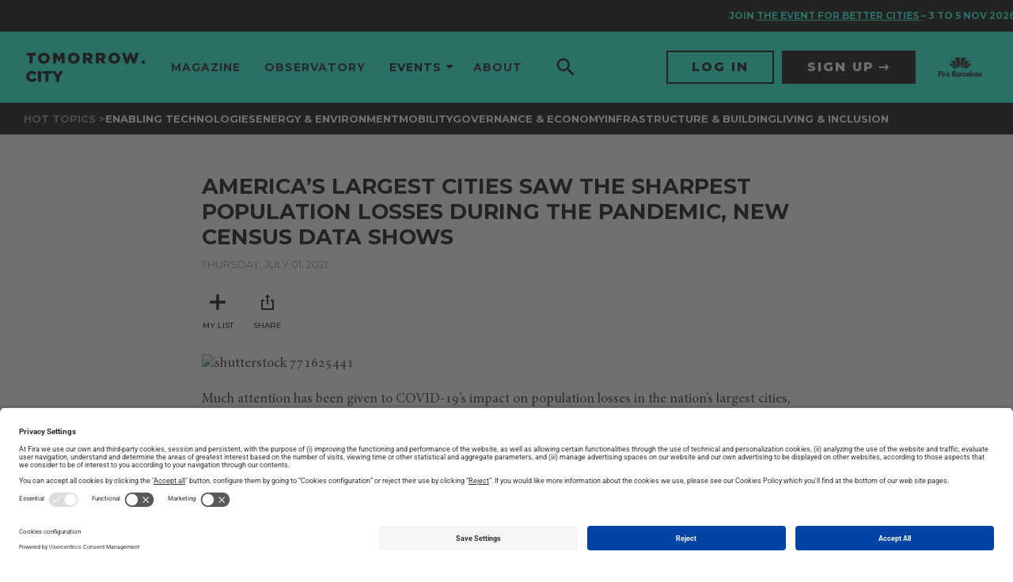

--- FILE ---
content_type: text/html; charset=UTF-8
request_url: https://www.tomorrow.city/americas-largest-cities-saw-the-sharpest-population-losses-during-the/
body_size: 22030
content:
<!doctype html>
<html lang="en-US" prefix="og: https://ogp.me/ns#" xmlns:og="http://ogp.me/ns#" xmlns:fb="http://ogp.me/ns/fb#">

<head>
	<meta charset="UTF-8">
	<meta name="viewport" content="width=device-width, initial-scale=1">
	<link rel="profile" href="https://gmpg.org/xfn/11">
	<script data-cookieconsent="ignore">window.GLOBAL = {}; window.TEMP = {}; window.TEXTS = {};</script>
	<link rel="preload" href="https://www.tomorrow.city/wp-content/plugins/rate-my-post/public/css/fonts/ratemypost.ttf" type="font/ttf" as="font" crossorigin="anonymous">
<!-- Google Tag Manager for WordPress by gtm4wp.com -->
<script data-cfasync="false" data-pagespeed-no-defer>
	var gtm4wp_datalayer_name = "dataLayer";
	var dataLayer = dataLayer || [];
</script>
<!-- End Google Tag Manager for WordPress by gtm4wp.com -->
<!-- Search Engine Optimization by Rank Math - https://rankmath.com/ -->
<title>America’s largest cities saw the sharpest population losses during the pandemic, new census data shows - Tomorrow.City - The biggest platform about urban innovation</title>
<meta name="description" content="02/07/2021 - Brookings"/>
<meta name="robots" content="index, follow, max-snippet:-1, max-video-preview:-1, max-image-preview:large"/>
<link rel="canonical" href="https://www.tomorrow.city/americas-largest-cities-saw-the-sharpest-population-losses-during-the/" />
<meta property="og:locale" content="en_US" />
<meta property="og:type" content="article" />
<meta property="og:title" content="America’s largest cities saw the sharpest population losses during the pandemic, new census data shows - Tomorrow.City - The biggest platform about urban innovation" />
<meta property="og:description" content="02/07/2021 - Brookings" />
<meta property="og:url" content="https://www.tomorrow.city/americas-largest-cities-saw-the-sharpest-population-losses-during-the/" />
<meta property="og:site_name" content="Tomorrow.City - The biggest platform about urban innovation" />
<meta property="article:tag" content="Pandemic" />
<meta property="article:tag" content="tomorrow.observatory" />
<meta property="article:section" content="Uncategorized" />
<meta property="og:updated_time" content="2023-12-01T09:56:41+01:00" />
<meta property="og:image" content="https://www.tomorrow.city/wp-content/uploads/2023/10/shutterstock_771625441.jpg" />
<meta property="og:image:secure_url" content="https://www.tomorrow.city/wp-content/uploads/2023/10/shutterstock_771625441.jpg" />
<meta property="og:image:width" content="745" />
<meta property="og:image:height" content="421" />
<meta property="og:image:alt" content="shutterstock 771625441" />
<meta property="og:image:type" content="image/jpeg" />
<meta property="article:published_time" content="2021-07-01T08:32:00+02:00" />
<meta property="article:modified_time" content="2023-12-01T09:56:41+01:00" />
<meta name="twitter:card" content="summary_large_image" />
<meta name="twitter:title" content="America’s largest cities saw the sharpest population losses during the pandemic, new census data shows - Tomorrow.City - The biggest platform about urban innovation" />
<meta name="twitter:description" content="02/07/2021 - Brookings" />
<meta name="twitter:image" content="https://www.tomorrow.city/wp-content/uploads/2023/10/shutterstock_771625441.jpg" />
<meta name="twitter:label1" content="Written by" />
<meta name="twitter:data1" content="useradmin" />
<meta name="twitter:label2" content="Time to read" />
<meta name="twitter:data2" content="Less than a minute" />
<script type="application/ld+json" class="rank-math-schema">{"@context":"https://schema.org","@graph":[{"@type":["Person","Organization"],"@id":"https://www.tomorrow.city/#person","name":"Tomorrow.City - The biggest platform about urban innovation","logo":{"@type":"ImageObject","@id":"https://www.tomorrow.city/#logo","url":"https://www.tomorrow.city/wp-content/uploads/2023/07/logo-TomorroCity-b-150x82.png","contentUrl":"https://www.tomorrow.city/wp-content/uploads/2023/07/logo-TomorroCity-b-150x82.png","caption":"Tomorrow.City - The biggest platform about urban innovation","inLanguage":"en-US"},"image":{"@type":"ImageObject","@id":"https://www.tomorrow.city/#logo","url":"https://www.tomorrow.city/wp-content/uploads/2023/07/logo-TomorroCity-b-150x82.png","contentUrl":"https://www.tomorrow.city/wp-content/uploads/2023/07/logo-TomorroCity-b-150x82.png","caption":"Tomorrow.City - The biggest platform about urban innovation","inLanguage":"en-US"}},{"@type":"WebSite","@id":"https://www.tomorrow.city/#website","url":"https://www.tomorrow.city","name":"Tomorrow.City - The biggest platform about urban innovation","publisher":{"@id":"https://www.tomorrow.city/#person"},"inLanguage":"en-US"},{"@type":"ImageObject","@id":"https://www.tomorrow.city/wp-content/uploads/2023/10/shutterstock_771625441.jpg","url":"https://www.tomorrow.city/wp-content/uploads/2023/10/shutterstock_771625441.jpg","width":"745","height":"421","caption":"shutterstock 771625441","inLanguage":"en-US"},{"@type":"WebPage","@id":"https://www.tomorrow.city/americas-largest-cities-saw-the-sharpest-population-losses-during-the/#webpage","url":"https://www.tomorrow.city/americas-largest-cities-saw-the-sharpest-population-losses-during-the/","name":"America\u2019s largest cities saw the sharpest population losses during the pandemic, new census data shows - Tomorrow.City - The biggest platform about urban innovation","datePublished":"2021-07-01T08:32:00+02:00","dateModified":"2023-12-01T09:56:41+01:00","isPartOf":{"@id":"https://www.tomorrow.city/#website"},"primaryImageOfPage":{"@id":"https://www.tomorrow.city/wp-content/uploads/2023/10/shutterstock_771625441.jpg"},"inLanguage":"en-US"},{"@type":"Person","@id":"https://www.tomorrow.city/author/useradmin/","name":"useradmin","url":"https://www.tomorrow.city/author/useradmin/","image":{"@type":"ImageObject","@id":"https://secure.gravatar.com/avatar/52096aba050d68704e60e635f64923d4f2b950307cd0d3a3589db4926bd115bc?s=96&amp;d=mm&amp;r=g","url":"https://secure.gravatar.com/avatar/52096aba050d68704e60e635f64923d4f2b950307cd0d3a3589db4926bd115bc?s=96&amp;d=mm&amp;r=g","caption":"useradmin","inLanguage":"en-US"},"sameAs":["https://tomorrow.putput.cat"]},{"@type":"BlogPosting","headline":"America\u2019s largest cities saw the sharpest population losses during the pandemic, new census data shows -","datePublished":"2021-07-01T08:32:00+02:00","dateModified":"2023-12-01T09:56:41+01:00","articleSection":"Uncategorized","author":{"@id":"https://www.tomorrow.city/author/useradmin/","name":"useradmin"},"publisher":{"@id":"https://www.tomorrow.city/#person"},"description":"02/07/2021 - Brookings","name":"America\u2019s largest cities saw the sharpest population losses during the pandemic, new census data shows -","@id":"https://www.tomorrow.city/americas-largest-cities-saw-the-sharpest-population-losses-during-the/#richSnippet","isPartOf":{"@id":"https://www.tomorrow.city/americas-largest-cities-saw-the-sharpest-population-losses-during-the/#webpage"},"image":{"@id":"https://www.tomorrow.city/wp-content/uploads/2023/10/shutterstock_771625441.jpg"},"inLanguage":"en-US","mainEntityOfPage":{"@id":"https://www.tomorrow.city/americas-largest-cities-saw-the-sharpest-population-losses-during-the/#webpage"}}]}</script>
<!-- /Rank Math WordPress SEO plugin -->

<link rel='dns-prefetch' href='//fonts.googleapis.com' />
<link rel="alternate" type="application/rss+xml" title="Tomorrow.City - The biggest platform about urban innovation &raquo; Feed" href="https://www.tomorrow.city/feed/" />
<link rel="alternate" type="application/rss+xml" title="Tomorrow.City - The biggest platform about urban innovation &raquo; Comments Feed" href="https://www.tomorrow.city/comments/feed/" />
<link rel="alternate" type="application/rss+xml" title="Tomorrow.City - The biggest platform about urban innovation &raquo; America’s largest cities saw the sharpest population losses during the pandemic, new census data shows Comments Feed" href="https://www.tomorrow.city/americas-largest-cities-saw-the-sharpest-population-losses-during-the/feed/" />
<link rel="alternate" title="oEmbed (JSON)" type="application/json+oembed" href="https://www.tomorrow.city/wp-json/oembed/1.0/embed?url=https%3A%2F%2Fwww.tomorrow.city%2Famericas-largest-cities-saw-the-sharpest-population-losses-during-the%2F&#038;lang=en" />
<link rel="alternate" title="oEmbed (XML)" type="text/xml+oembed" href="https://www.tomorrow.city/wp-json/oembed/1.0/embed?url=https%3A%2F%2Fwww.tomorrow.city%2Famericas-largest-cities-saw-the-sharpest-population-losses-during-the%2F&#038;format=xml&#038;lang=en" />
<style id='wp-img-auto-sizes-contain-inline-css'>
img:is([sizes=auto i],[sizes^="auto," i]){contain-intrinsic-size:3000px 1500px}
/*# sourceURL=wp-img-auto-sizes-contain-inline-css */
</style>
<style id='wp-emoji-styles-inline-css'>

	img.wp-smiley, img.emoji {
		display: inline !important;
		border: none !important;
		box-shadow: none !important;
		height: 1em !important;
		width: 1em !important;
		margin: 0 0.07em !important;
		vertical-align: -0.1em !important;
		background: none !important;
		padding: 0 !important;
	}
/*# sourceURL=wp-emoji-styles-inline-css */
</style>
<link rel='stylesheet' id='wp-block-library-css' href='https://www.tomorrow.city/wp-includes/css/dist/block-library/style.min.css?ver=6.9' media='all' />
<style id='media-cloud-mux-video-block-style-inline-css'>
.wp-block-cgb-block-mux-video-block{background:#ff4500;border:.2rem solid #292929;color:#292929;margin:0 auto;max-width:740px;padding:2rem}.wp-block-media-cloud-mux-video-block video{height:auto;-o-object-fit:cover;object-fit:cover;width:100%}

/*# sourceURL=https://www.tomorrow.city/wp-content/plugins/ilab-media-tools/public/blocks/mediacloud-video-block/style-index.css */
</style>
<link rel='stylesheet' id='rate-my-post-css' href='https://www.tomorrow.city/wp-content/plugins/rate-my-post/public/css/rate-my-post.min.css?ver=4.4.4' media='all' />
<style id='global-styles-inline-css'>
:root{--wp--preset--aspect-ratio--square: 1;--wp--preset--aspect-ratio--4-3: 4/3;--wp--preset--aspect-ratio--3-4: 3/4;--wp--preset--aspect-ratio--3-2: 3/2;--wp--preset--aspect-ratio--2-3: 2/3;--wp--preset--aspect-ratio--16-9: 16/9;--wp--preset--aspect-ratio--9-16: 9/16;--wp--preset--color--black: #000000;--wp--preset--color--cyan-bluish-gray: #abb8c3;--wp--preset--color--white: #ffffff;--wp--preset--color--pale-pink: #f78da7;--wp--preset--color--vivid-red: #cf2e2e;--wp--preset--color--luminous-vivid-orange: #ff6900;--wp--preset--color--luminous-vivid-amber: #fcb900;--wp--preset--color--light-green-cyan: #7bdcb5;--wp--preset--color--vivid-green-cyan: #00d084;--wp--preset--color--pale-cyan-blue: #8ed1fc;--wp--preset--color--vivid-cyan-blue: #0693e3;--wp--preset--color--vivid-purple: #9b51e0;--wp--preset--gradient--vivid-cyan-blue-to-vivid-purple: linear-gradient(135deg,rgb(6,147,227) 0%,rgb(155,81,224) 100%);--wp--preset--gradient--light-green-cyan-to-vivid-green-cyan: linear-gradient(135deg,rgb(122,220,180) 0%,rgb(0,208,130) 100%);--wp--preset--gradient--luminous-vivid-amber-to-luminous-vivid-orange: linear-gradient(135deg,rgb(252,185,0) 0%,rgb(255,105,0) 100%);--wp--preset--gradient--luminous-vivid-orange-to-vivid-red: linear-gradient(135deg,rgb(255,105,0) 0%,rgb(207,46,46) 100%);--wp--preset--gradient--very-light-gray-to-cyan-bluish-gray: linear-gradient(135deg,rgb(238,238,238) 0%,rgb(169,184,195) 100%);--wp--preset--gradient--cool-to-warm-spectrum: linear-gradient(135deg,rgb(74,234,220) 0%,rgb(151,120,209) 20%,rgb(207,42,186) 40%,rgb(238,44,130) 60%,rgb(251,105,98) 80%,rgb(254,248,76) 100%);--wp--preset--gradient--blush-light-purple: linear-gradient(135deg,rgb(255,206,236) 0%,rgb(152,150,240) 100%);--wp--preset--gradient--blush-bordeaux: linear-gradient(135deg,rgb(254,205,165) 0%,rgb(254,45,45) 50%,rgb(107,0,62) 100%);--wp--preset--gradient--luminous-dusk: linear-gradient(135deg,rgb(255,203,112) 0%,rgb(199,81,192) 50%,rgb(65,88,208) 100%);--wp--preset--gradient--pale-ocean: linear-gradient(135deg,rgb(255,245,203) 0%,rgb(182,227,212) 50%,rgb(51,167,181) 100%);--wp--preset--gradient--electric-grass: linear-gradient(135deg,rgb(202,248,128) 0%,rgb(113,206,126) 100%);--wp--preset--gradient--midnight: linear-gradient(135deg,rgb(2,3,129) 0%,rgb(40,116,252) 100%);--wp--preset--font-size--small: 13px;--wp--preset--font-size--medium: 20px;--wp--preset--font-size--large: 36px;--wp--preset--font-size--x-large: 42px;--wp--preset--spacing--20: 0.44rem;--wp--preset--spacing--30: 0.67rem;--wp--preset--spacing--40: 1rem;--wp--preset--spacing--50: 1.5rem;--wp--preset--spacing--60: 2.25rem;--wp--preset--spacing--70: 3.38rem;--wp--preset--spacing--80: 5.06rem;--wp--preset--shadow--natural: 6px 6px 9px rgba(0, 0, 0, 0.2);--wp--preset--shadow--deep: 12px 12px 50px rgba(0, 0, 0, 0.4);--wp--preset--shadow--sharp: 6px 6px 0px rgba(0, 0, 0, 0.2);--wp--preset--shadow--outlined: 6px 6px 0px -3px rgb(255, 255, 255), 6px 6px rgb(0, 0, 0);--wp--preset--shadow--crisp: 6px 6px 0px rgb(0, 0, 0);}:root { --wp--style--global--content-size: 800px;--wp--style--global--wide-size: 1200px; }:where(body) { margin: 0; }.wp-site-blocks > .alignleft { float: left; margin-right: 2em; }.wp-site-blocks > .alignright { float: right; margin-left: 2em; }.wp-site-blocks > .aligncenter { justify-content: center; margin-left: auto; margin-right: auto; }:where(.wp-site-blocks) > * { margin-block-start: 24px; margin-block-end: 0; }:where(.wp-site-blocks) > :first-child { margin-block-start: 0; }:where(.wp-site-blocks) > :last-child { margin-block-end: 0; }:root { --wp--style--block-gap: 24px; }:root :where(.is-layout-flow) > :first-child{margin-block-start: 0;}:root :where(.is-layout-flow) > :last-child{margin-block-end: 0;}:root :where(.is-layout-flow) > *{margin-block-start: 24px;margin-block-end: 0;}:root :where(.is-layout-constrained) > :first-child{margin-block-start: 0;}:root :where(.is-layout-constrained) > :last-child{margin-block-end: 0;}:root :where(.is-layout-constrained) > *{margin-block-start: 24px;margin-block-end: 0;}:root :where(.is-layout-flex){gap: 24px;}:root :where(.is-layout-grid){gap: 24px;}.is-layout-flow > .alignleft{float: left;margin-inline-start: 0;margin-inline-end: 2em;}.is-layout-flow > .alignright{float: right;margin-inline-start: 2em;margin-inline-end: 0;}.is-layout-flow > .aligncenter{margin-left: auto !important;margin-right: auto !important;}.is-layout-constrained > .alignleft{float: left;margin-inline-start: 0;margin-inline-end: 2em;}.is-layout-constrained > .alignright{float: right;margin-inline-start: 2em;margin-inline-end: 0;}.is-layout-constrained > .aligncenter{margin-left: auto !important;margin-right: auto !important;}.is-layout-constrained > :where(:not(.alignleft):not(.alignright):not(.alignfull)){max-width: var(--wp--style--global--content-size);margin-left: auto !important;margin-right: auto !important;}.is-layout-constrained > .alignwide{max-width: var(--wp--style--global--wide-size);}body .is-layout-flex{display: flex;}.is-layout-flex{flex-wrap: wrap;align-items: center;}.is-layout-flex > :is(*, div){margin: 0;}body .is-layout-grid{display: grid;}.is-layout-grid > :is(*, div){margin: 0;}body{padding-top: 0px;padding-right: 0px;padding-bottom: 0px;padding-left: 0px;}a:where(:not(.wp-element-button)){text-decoration: underline;}:root :where(.wp-element-button, .wp-block-button__link){background-color: #32373c;border-width: 0;color: #fff;font-family: inherit;font-size: inherit;font-style: inherit;font-weight: inherit;letter-spacing: inherit;line-height: inherit;padding-top: calc(0.667em + 2px);padding-right: calc(1.333em + 2px);padding-bottom: calc(0.667em + 2px);padding-left: calc(1.333em + 2px);text-decoration: none;text-transform: inherit;}.has-black-color{color: var(--wp--preset--color--black) !important;}.has-cyan-bluish-gray-color{color: var(--wp--preset--color--cyan-bluish-gray) !important;}.has-white-color{color: var(--wp--preset--color--white) !important;}.has-pale-pink-color{color: var(--wp--preset--color--pale-pink) !important;}.has-vivid-red-color{color: var(--wp--preset--color--vivid-red) !important;}.has-luminous-vivid-orange-color{color: var(--wp--preset--color--luminous-vivid-orange) !important;}.has-luminous-vivid-amber-color{color: var(--wp--preset--color--luminous-vivid-amber) !important;}.has-light-green-cyan-color{color: var(--wp--preset--color--light-green-cyan) !important;}.has-vivid-green-cyan-color{color: var(--wp--preset--color--vivid-green-cyan) !important;}.has-pale-cyan-blue-color{color: var(--wp--preset--color--pale-cyan-blue) !important;}.has-vivid-cyan-blue-color{color: var(--wp--preset--color--vivid-cyan-blue) !important;}.has-vivid-purple-color{color: var(--wp--preset--color--vivid-purple) !important;}.has-black-background-color{background-color: var(--wp--preset--color--black) !important;}.has-cyan-bluish-gray-background-color{background-color: var(--wp--preset--color--cyan-bluish-gray) !important;}.has-white-background-color{background-color: var(--wp--preset--color--white) !important;}.has-pale-pink-background-color{background-color: var(--wp--preset--color--pale-pink) !important;}.has-vivid-red-background-color{background-color: var(--wp--preset--color--vivid-red) !important;}.has-luminous-vivid-orange-background-color{background-color: var(--wp--preset--color--luminous-vivid-orange) !important;}.has-luminous-vivid-amber-background-color{background-color: var(--wp--preset--color--luminous-vivid-amber) !important;}.has-light-green-cyan-background-color{background-color: var(--wp--preset--color--light-green-cyan) !important;}.has-vivid-green-cyan-background-color{background-color: var(--wp--preset--color--vivid-green-cyan) !important;}.has-pale-cyan-blue-background-color{background-color: var(--wp--preset--color--pale-cyan-blue) !important;}.has-vivid-cyan-blue-background-color{background-color: var(--wp--preset--color--vivid-cyan-blue) !important;}.has-vivid-purple-background-color{background-color: var(--wp--preset--color--vivid-purple) !important;}.has-black-border-color{border-color: var(--wp--preset--color--black) !important;}.has-cyan-bluish-gray-border-color{border-color: var(--wp--preset--color--cyan-bluish-gray) !important;}.has-white-border-color{border-color: var(--wp--preset--color--white) !important;}.has-pale-pink-border-color{border-color: var(--wp--preset--color--pale-pink) !important;}.has-vivid-red-border-color{border-color: var(--wp--preset--color--vivid-red) !important;}.has-luminous-vivid-orange-border-color{border-color: var(--wp--preset--color--luminous-vivid-orange) !important;}.has-luminous-vivid-amber-border-color{border-color: var(--wp--preset--color--luminous-vivid-amber) !important;}.has-light-green-cyan-border-color{border-color: var(--wp--preset--color--light-green-cyan) !important;}.has-vivid-green-cyan-border-color{border-color: var(--wp--preset--color--vivid-green-cyan) !important;}.has-pale-cyan-blue-border-color{border-color: var(--wp--preset--color--pale-cyan-blue) !important;}.has-vivid-cyan-blue-border-color{border-color: var(--wp--preset--color--vivid-cyan-blue) !important;}.has-vivid-purple-border-color{border-color: var(--wp--preset--color--vivid-purple) !important;}.has-vivid-cyan-blue-to-vivid-purple-gradient-background{background: var(--wp--preset--gradient--vivid-cyan-blue-to-vivid-purple) !important;}.has-light-green-cyan-to-vivid-green-cyan-gradient-background{background: var(--wp--preset--gradient--light-green-cyan-to-vivid-green-cyan) !important;}.has-luminous-vivid-amber-to-luminous-vivid-orange-gradient-background{background: var(--wp--preset--gradient--luminous-vivid-amber-to-luminous-vivid-orange) !important;}.has-luminous-vivid-orange-to-vivid-red-gradient-background{background: var(--wp--preset--gradient--luminous-vivid-orange-to-vivid-red) !important;}.has-very-light-gray-to-cyan-bluish-gray-gradient-background{background: var(--wp--preset--gradient--very-light-gray-to-cyan-bluish-gray) !important;}.has-cool-to-warm-spectrum-gradient-background{background: var(--wp--preset--gradient--cool-to-warm-spectrum) !important;}.has-blush-light-purple-gradient-background{background: var(--wp--preset--gradient--blush-light-purple) !important;}.has-blush-bordeaux-gradient-background{background: var(--wp--preset--gradient--blush-bordeaux) !important;}.has-luminous-dusk-gradient-background{background: var(--wp--preset--gradient--luminous-dusk) !important;}.has-pale-ocean-gradient-background{background: var(--wp--preset--gradient--pale-ocean) !important;}.has-electric-grass-gradient-background{background: var(--wp--preset--gradient--electric-grass) !important;}.has-midnight-gradient-background{background: var(--wp--preset--gradient--midnight) !important;}.has-small-font-size{font-size: var(--wp--preset--font-size--small) !important;}.has-medium-font-size{font-size: var(--wp--preset--font-size--medium) !important;}.has-large-font-size{font-size: var(--wp--preset--font-size--large) !important;}.has-x-large-font-size{font-size: var(--wp--preset--font-size--x-large) !important;}
:root :where(.wp-block-pullquote){font-size: 1.5em;line-height: 1.6;}
/*# sourceURL=global-styles-inline-css */
</style>
<link rel='stylesheet' id='mcloud-elementor-css' href='https://www.tomorrow.city/wp-content/plugins/ilab-media-tools/public/css/mcloud-elementor.css?ver=4.6.4' media='all' />
<link rel='stylesheet' id='hello-elementor-css' href='https://www.tomorrow.city/wp-content/themes/hello-elementor/assets/css/reset.css?ver=3.4.5' media='all' />
<link rel='stylesheet' id='hello-elementor-theme-style-css' href='https://www.tomorrow.city/wp-content/themes/hello-elementor/assets/css/theme.css?ver=3.4.5' media='all' />
<link rel='stylesheet' id='hello-elementor-header-footer-css' href='https://www.tomorrow.city/wp-content/themes/hello-elementor/assets/css/header-footer.css?ver=3.4.5' media='all' />
<link rel='stylesheet' id='elementor-frontend-css' href='https://www.tomorrow.city/wp-content/plugins/elementor/assets/css/frontend.min.css?ver=3.34.1' media='all' />
<link rel='stylesheet' id='elementor-post-7-css' href='https://www.tomorrow.city/wp-content/uploads/elementor/css/post-7.css?ver=1768893079' media='all' />
<link rel='stylesheet' id='elementor-icons-css' href='https://www.tomorrow.city/wp-content/plugins/elementor/assets/lib/eicons/css/elementor-icons.min.css?ver=5.45.0' media='all' />
<link rel='stylesheet' id='elementor-post-11559-css' href='https://www.tomorrow.city/wp-content/uploads/elementor/css/post-11559.css?ver=1768893079' media='all' />
<link rel='stylesheet' id='elementor-post-11564-css' href='https://www.tomorrow.city/wp-content/uploads/elementor/css/post-11564.css?ver=1768893079' media='all' />
<link rel='stylesheet' id='google-fonts-css' href='https://fonts.googleapis.com/css2?family=Montserrat%3Awght%40400%3B500%3B700%3B800&#038;display=swap&#038;ver=6.9' media='all' />
<link rel='stylesheet' id='main-style-css' href='https://www.tomorrow.city/wp-content/themes/tc/base/style.css?ver=1.0.0' media='all' />
<link rel='stylesheet' id='elementor-gf-local-roboto-css' href='https://www.tomorrow.city/wp-content/uploads/elementor/google-fonts/css/roboto.css?ver=1744094659' media='all' />
<link rel='stylesheet' id='elementor-gf-local-robotoslab-css' href='https://www.tomorrow.city/wp-content/uploads/elementor/google-fonts/css/robotoslab.css?ver=1744094671' media='all' />
<script src="https://www.tomorrow.city/wp-includes/js/jquery/jquery.min.js?ver=3.7.1" id="jquery-core-js"></script>
<script src="https://www.tomorrow.city/wp-includes/js/jquery/jquery-migrate.min.js?ver=3.4.1" id="jquery-migrate-js"></script>
<link rel="https://api.w.org/" href="https://www.tomorrow.city/wp-json/" /><link rel="alternate" title="JSON" type="application/json" href="https://www.tomorrow.city/wp-json/wp/v2/posts/8471" /><link rel="EditURI" type="application/rsd+xml" title="RSD" href="https://www.tomorrow.city/xmlrpc.php?rsd" />
<link rel='shortlink' href='https://www.tomorrow.city/?p=8471' />

<!-- Google Tag Manager for WordPress by gtm4wp.com -->
<!-- GTM Container placement set to automatic -->
<script data-cfasync="false" data-pagespeed-no-defer>
	var dataLayer_content = {"pagePostType":"post","pagePostType2":"single-post","pageCategory":["uncategorized"],"pageAttributes":["pandemic","tomorrow-observatory"],"pagePostAuthor":"useradmin"};
	dataLayer.push( dataLayer_content );
</script>
<script data-cfasync="false" data-pagespeed-no-defer>
(function(w,d,s,l,i){w[l]=w[l]||[];w[l].push({'gtm.start':
new Date().getTime(),event:'gtm.js'});var f=d.getElementsByTagName(s)[0],
j=d.createElement(s),dl=l!='dataLayer'?'&l='+l:'';j.async=true;j.src=
'//www.googletagmanager.com/gtm.js?id='+i+dl;f.parentNode.insertBefore(j,f);
})(window,document,'script','dataLayer','GTM-NVL285X');
</script>
<!-- End Google Tag Manager for WordPress by gtm4wp.com --><meta name="description" content="02/07/2021 - Brookings">
<meta name="generator" content="Elementor 3.34.1; features: additional_custom_breakpoints; settings: css_print_method-external, google_font-enabled, font_display-auto">
<script id="usercentrics-cmp" src="https://app.usercentrics.eu/browser-ui/latest/loader.js" data-settings-id="sY-_EAkrHWPHEH" async></script>
<script type="application/javascript" src="https://privacy-proxy.usercentrics.eu/latest/uc-block.bundle.js"></script>
<style>
	/* HIDE RATING UNTIL IS VALIDATED BY FIRA */
	.p-article__section--rating{ display: none !important; }
	/* TEMPORARY PATCH FOR LINK COLORS VARIATIONS */
	.p-article__body.u-readableText--yellow a {
		color: #fffd0a;
	}
	.p-article__body.u-readableText--yellow a:hover {
		opacity: 0.75;
	}

	.p-article__body.u-readableText--orange a {
		color: #ff6f30;
	}
	.p-article__body.u-readableText--orange a:hover {
		opacity: 0.75;
	}

	.p-article__body.u-readableText--cyan a {
		color: #16ffde;
	}
	.p-article__body.u-readableText--cyan a:hover {
		opacity: 0.75;
	}

	.p-article__body.u-readableText--blue a {
		color: #38a2ff;
	}
	.p-article__body.u-readableText--blue a:hover {
		opacity: 0.75;
	}

	.p-article__body.u-readableText--aqua a {
		color: #00dbff;
	}
	.p-article__body.u-readableText--aqua a:hover {
		opacity: 0.75;
	}

	.p-article__body.u-readableText--gold a {
		color: #fae81b;
	}
	.p-article__body.u-readableText--gold a:hover {
		opacity: 0.75;
	}

	.p-article__body.u-readableText--pink a {
		color: #ff00bd;
	}
	.p-article__body.u-readableText--pink a:hover {
		opacity: 0.75;
	}

	.p-article__body.u-readableText--red a {
		color: #f35656;
	}
	.p-article__body.u-readableText--red a:hover {
		opacity: 0.75;
	}
	.p-article__body img.alignleft {
		width: auto;
		float: left;
    padding: 0;
    margin: 0 20px 20px 0;
	}
	.p-article__body img.alignright {
		width: auto;
		float: right;
    padding: 0;
    margin: 0 20px 0 20px;
	}
  .p-article__body p:has(> .alignleft, >.alignright) + p {
    clear: both;  
  }
</style>
<style>
	/* CSS ADAPTATIONS FROMS SCEWC */
	.elementor .box-shadow .elementor-widget-wrap:before {
		border-radius: 1rem;
		-webkit-box-shadow: 0 0 1rem 0 rgba(0, 0, 0, 0.15);
		box-shadow: 0 0 1rem 0 rgba(0, 0, 0, 0.15);
		content: '';
		height: calc(100% - 20px);
		left: 50%;
		position: absolute;
		top: 50%;
		-webkit-transform: translate3d(-50%, -50%, 0);
		transform: translate3d(-50%, -50%, 0);
		width: calc(100% - 20px);
	}
	.elementor .box-shadow .elementor-widget-wrap > .elementor-element {
		padding: 0 1.5rem;
	}
	.elementor .box-shadow .elementor-widget-wrap > .elementor-element:first-child {
		padding-top: 1.5rem;
	}
	.elementor .box-shadow .elementor-widget-wrap > .elementor-element:last-child {
		padding-bottom: 1.5rem;
	}
	a.lnk,
	a.lnk-reverse {
		padding-right: 15px;
		display: inline-block;
		position: relative;
		padding-bottom: 2px;
		border-bottom: 1px solid #000;
		margin-top: 10px;
	}
	a.lnk:before,
  a.lnk-reverse:before {
		-webkit-transition:.3s ease-in-out;
		transition:.3s ease-in-out;
		content:"";
		color:#000;
		font-family:"Font Awesome 5 Pro";
		display:inline-block;
		vertical-align:middle;
		font-weight:400;
		font-size:inherit;
		position: absolute;
		right: 0;
		top: 2px;
	}
</style>
<style>
	body.home[data-format="2022"] .p-layout__section:first-child{
		margin-bottom: 0;
	}
	body.home .o-footer{
		margin-top: 0;
	}
</style>
<style>
	.single-post .p-article__body .u-aCollectionSection{
		font-family: 'Montserrat', sans-serif;
		padding-left: 0;
		padding-right: 0;
	}
	
	.single-post .p-article__body .u-aCollectionSection .a-title,
	.single-post .p-article__body .u-aCollectionSection .o-markdownFragment{
		margin-left: 0;
		margin-right: 0;
	}
	.single-post .p-article__body .u-aCollectionSection .o-aCollection--people{
		position: relative;
    left: 50%;
    transform: translate(-50%, 0);
		padding-left: 10px;
	}	
	.single-post .p-article__body .u-aCollectionSection .o-aCollection--people .o-aCollection__text{
		font-size: 12px !important;
		line-height: 1.2;
	}
	.single-post .p-article__body .u-aCollectionSection .o-aCollection--people .o-aCollection__image img{
		padding: 0;
		width: 100%;
    height: 100%;
	}
	.single-post .p-article__body.u-readableText .u-aCollectionSection .a-title__text h1{
		font-size: 1.4rem;
		margin: 0;
	}
</style>
<style>
  .mauticform_wrapper .mauticform-input,
  .mauticform_wrapper .mauticform-selectbox {
    font-size: 14px;
    border: none;
    border-radius: 0 !important;
    background-color: #FFF;
    color: #000;
  }
  
  .mauticform_wrapper .mauticform-input {
    padding: 12px 20px;
    line-height: 1.2;
  }
  
  .mauticform_wrapper .mauticform-selectbox {
    padding: 14px 20px;
    line-height: 1.143;
  }

  .mauticform_wrapper .mauticform-select{
    position: relative;
  }

  .mauticform_wrapper .mauticform-checkboxgrp{
    position: relative;
  }

  .mauticform_wrapper .mauticform-checkboxgrp-checkbox{
    opacity: 0;
    position: absolute;
    top: 0;
    left: 0;
  }

  .mauticform_wrapper .mauticform-checkboxgrp-label{
    padding-left: 30px;
    position: relative;
    min-height: 20px;
    padding-top: 3px;
  }
  .mauticform_wrapper .mauticform-checkboxgrp-label ,
  .mauticform_wrapper .mauticform-checkboxgrp-label a{
    font-size: 14px;
    color: #000;
  }

  .mauticform_wrapper .mauticform-checkboxgrp-label a{
    text-decoration: underline;
  }

  .mauticform_wrapper .mauticform-checkboxgrp-label a:hover{
    color: #000;
  }

  .mauticform_wrapper .mauticform-checkboxgrp-label::before {
    content: '';
    font-size: 16px;
    display: flex;
    justify-content: center;
    align-items: center;
    width: 20px;
    height: 20px;
    background-color: #FFF;
    position: absolute;
    top: 0;
    left: 0;
  }

  .mauticform_wrapper .mauticform-checkboxgrp-checkbox:checked ~ .mauticform-checkboxgrp-label::before {
    content: "\2713";
  }

  .mauticform_wrapper .mauticform-select:after{
    content: '';
    width: 10px;
    height: 10px;
    border-right: 1px solid #000;
    border-bottom: 1px solid #000;
    transform: rotate(45deg);
    position: absolute;
    display: block;
    top: 15px;
    right: 15px;
  }

  .mauticform_wrapper .mauticform-row{
    margin-bottom: 20px;
  }

  .mauticform_wrapper .btn {
    padding: 11px 20px;
    width: 100%;
    font-size: 16px;
    color: var(--btn-text-color, #FFF);
    background-color: var(--btn-bg-color, #000);
    border: 1px solid var(--btn-border-color, #000);
    border-radius: 0;
  }

  .mauticform_wrapper .btn:hover{
    --btn-text-color: var(--btn-text-color-hover);
    --btn-bg-color: var(--btn-bg-color-hover);
    --btn-border-color: var(--btn-border-color-hover);
  }

  .mauticform_wrapper .btn-default {
    --btn-text-color : #FFF;
    --btn-text-color-hover : #FFF;
    --btn-bg-color : #000;
    --btn-bg-color-hover : #000;
    --btn-border-color : #000;
    --btn-border-color-hover : #000;
  }
</style>
			<style>
				.e-con.e-parent:nth-of-type(n+4):not(.e-lazyloaded):not(.e-no-lazyload),
				.e-con.e-parent:nth-of-type(n+4):not(.e-lazyloaded):not(.e-no-lazyload) * {
					background-image: none !important;
				}
				@media screen and (max-height: 1024px) {
					.e-con.e-parent:nth-of-type(n+3):not(.e-lazyloaded):not(.e-no-lazyload),
					.e-con.e-parent:nth-of-type(n+3):not(.e-lazyloaded):not(.e-no-lazyload) * {
						background-image: none !important;
					}
				}
				@media screen and (max-height: 640px) {
					.e-con.e-parent:nth-of-type(n+2):not(.e-lazyloaded):not(.e-no-lazyload),
					.e-con.e-parent:nth-of-type(n+2):not(.e-lazyloaded):not(.e-no-lazyload) * {
						background-image: none !important;
					}
				}
			</style>
			<link rel="icon" href="https://www.tomorrow.city/wp-content/uploads/2023/07/favicon.png" sizes="32x32" />
<link rel="icon" href="https://www.tomorrow.city/wp-content/uploads/2023/07/favicon.png" sizes="192x192" />
<link rel="apple-touch-icon" href="https://www.tomorrow.city/wp-content/uploads/2023/07/favicon.png" />
<meta name="msapplication-TileImage" content="https://www.tomorrow.city/wp-content/uploads/2023/07/favicon.png" />

<!-- START - Heateor Open Graph Meta Tags 1.1.12 -->
<link rel="canonical" href="https://www.tomorrow.city/americas-largest-cities-saw-the-sharpest-population-losses-during-the/"/>
<meta name="description" content="02/07/2021 - Brookings"/>
<meta property="og:locale" content="en_US"/>
<meta property="og:site_name" content="Tomorrow.City - The biggest platform about urban innovation"/>
<meta property="og:title" content="America’s largest cities saw the sharpest population losses during the pandemic, new census data shows"/>
<meta property="og:url" content="https://www.tomorrow.city/americas-largest-cities-saw-the-sharpest-population-losses-during-the/"/>
<meta property="og:type" content="article"/>
<meta property="og:image" content="https://www.tomorrow.city/wp-content/uploads/2023/10/shutterstock_771625441.jpg"/>
<meta property="og:description" content="02/07/2021 - Brookings"/>
<meta name="twitter:title" content="America’s largest cities saw the sharpest population losses during the pandemic, new census data shows"/>
<meta name="twitter:url" content="https://www.tomorrow.city/americas-largest-cities-saw-the-sharpest-population-losses-during-the/"/>
<meta name="twitter:description" content="02/07/2021 - Brookings"/>
<meta name="twitter:image" content="https://www.tomorrow.city/wp-content/uploads/2023/10/shutterstock_771625441.jpg"/>
<meta name="twitter:card" content="summary_large_image"/>
<meta itemprop="name" content="America’s largest cities saw the sharpest population losses during the pandemic, new census data shows"/>
<meta itemprop="description" content="02/07/2021 - Brookings"/>
<meta itemprop="image" content="https://www.tomorrow.city/wp-content/uploads/2023/10/shutterstock_771625441.jpg"/>
<!-- END - Heateor Open Graph Meta Tags -->

	<!-- Hotjar Tracking Code for https://tomorrow.city/ -->
	<script>
		(function (h, o, t, j, a, r) {
			h.hj = h.hj || function () { (h.hj.q = h.hj.q || []).push(arguments) };
			h._hjSettings = { hjid: 2991208, hjsv: 6 };
			a = o.getElementsByTagName('head')[0];
			r = o.createElement('script'); r.async = 1;
			r.src = t + h._hjSettings.hjid + j + h._hjSettings.hjsv;
			a.appendChild(r);
		})(window, document, 'https://static.hotjar.com/c/hotjar-', '.js?sv=');
	</script>
</head>

<body class="wp-singular post-template-default single single-post postid-8471 single-format-standard wp-custom-logo wp-embed-responsive wp-theme-hello-elementor wp-child-theme-tc p-article p-article--mode-none p-article--none p-article--none p-article--text p-article--size-article hello-elementor-default elementor-default elementor-kit-7 elementor-page-12807" id="article" data-isloginrequired="never" data-vod="false" data-slug="americas-largest-cities-saw-the-sharpest-population-losses-during-the">

	
<!-- GTM Container placement set to automatic -->
<!-- Google Tag Manager (noscript) -->
				<noscript><iframe src="https://www.googletagmanager.com/ns.html?id=GTM-NVL285X" height="0" width="0" style="display:none;visibility:hidden" aria-hidden="true"></iframe></noscript>
<!-- End Google Tag Manager (noscript) -->
			<a class="skip-link screen-reader-text" href="#content">
			Skip to content		</a>
	
			<header data-elementor-type="header" data-elementor-id="11559" class="elementor elementor-11559 elementor-location-header" data-elementor-post-type="elementor_library">
					<section class="elementor-section elementor-top-section elementor-element elementor-element-4bbf131 elementor-section-full_width elementor-section-height-default elementor-section-height-default" data-id="4bbf131" data-element_type="section">
						<div class="elementor-container elementor-column-gap-no">
					<div class="elementor-column elementor-col-100 elementor-top-column elementor-element elementor-element-28c9f43" data-id="28c9f43" data-element_type="column">
			<div class="elementor-widget-wrap elementor-element-populated">
						<div class="elementor-element elementor-element-029c20c elementor-widget elementor-widget-shortcode" data-id="029c20c" data-element_type="widget" data-widget_type="shortcode.default">
				<div class="elementor-widget-container">
							<div class="elementor-shortcode">
    <nav class="o-topbar o-topbar--cyan" data-scrolled="false">
              <div id="ticker" class="o-topbar__tickerWrap o-topbar__tickerWrap--cyan">
          <div class="o-topbar__ticker">
            Join <a href="https://www.smartcityexpo.com/?utm_source=tomorrow.city&amp;utm_medium=online&amp;utm_campaign=topbar">the event for better cities </a>  – 3 to 5 Nov 2026, Barcelona          </div>
        </div>
                    <div id="tickerPlus" class="o-topbar__tickerWrap hidden o-topbar__tickerWrap--cyan">
          <div class="o-topbar__ticker">
            Join the smart city expo world congress | the event for better cities</a>  – 3 to 5 Nov 2026, Barcelona           </div>
        </div>
            <div class="o-topbar__container" style="">
                  <a class="o-topbar__logo" href="/">
            <img title="Wordmark TomorrowCity black small" alt="Wordmark TomorrowCity black small"
              src="https://www.tomorrow.city/wp-content/uploads/2023/10/Wordmark_TomorrowCity_black_small.png" />
          </a>
                <div class="o-topbar__items">
          <ul class="o-topbar__links"><li class="o-topbar__link"><a href="https://www.tomorrow.city/mag/">Magazine</a></li>
<li class="o-topbar__link"><a href="https://www.tomorrow.city/observatory/">Observatory</a></li>
<li class="o-topbar__link">
<div class="o-topbar__combo">
<div class="o-topbar__comboText">Events</div>

<div class="o-topbar__comboOptions">
<a href="https://www.tomorrow.city/digital-program-2025/">2025</a><a href="https://www.tomorrow.city/digital-program-2024/">2024</a><a href="/digital-program-2023">2023</a><a href="https://www.tomorrow.city/digital-program-2022/">2022</a><a href="https://www.tomorrow.city/2021-events/">2021</a><a href="https://www.tomorrow.city/smart-city-live/">2020</a></div>
</div>
</li>
<li class="o-topbar__link"><a href="https://www.tomorrow.city/about-tomorrow-city/">About</a></li>
<li class="o-topbar__link">
                <button id="btnSearch" class="o-topbar__search">
                  <svg class="a-icon" xmlns="http://www.w3.org/2000/svg" viewBox="0 0 24 24" fill="currentColor">
                    <path d="M0 0h24v24H0z" fill="none"></path>
                    <path d="M15.5 14h-.79l-.28-.27C15.41 12.59 16 11.11 16 9.5 16 5.91 13.09 3 9.5 3S3 5.91 3 9.5 5.91 16 9.5 16c1.61 0 3.09-.59 4.23-1.57l.27 .28v.79l5 4.99L20.49 19l-4.99-5zm-6 0C7.01 14 5 11.99 5 9.5S7.01 5 9.5 5 14 7.01 14 9.5 11.99 14 9.5 14z"></path>
                  </svg>
                </button>
              </li></ul>          <div class="o-topbar__searchContent o-topbar__searchContent--hide">
            <div class="o-topbar__searchInputContainer">
              <input id="txtSearch" placeholder="Search..." />
              <div class="o-topbar__searchCloseContainer">
                <svg xmlns="http://www.w3.org/2000/svg" viewBox="0 0 24 24" fill="currentColor">
                  <path d="M0 0h24v24H0z" fill="none"></path>
                  <path
                    d="M19 6.41L17.59 5 12 10.59 6.41 5 5 6.41 10.59 12 5 17.59 6.41 19 12 13.41 17.59 19 19 17.59 13.41 12z">
                  </path>
                </svg>
              </div>
            </div>
          </div>
          <div class="o-topbar__rightButtons">
            <a id="btnSignIn" class="o-topbar__link u-button" href="/login">
              Log in            </a>
            <a id="btnRegister" class="o-topbar__link u-button" href="/register">
              Sign up            </a>
            <a id="btnProfile" class="o-topbar__link u-button o-topbar__profilePicture" href="/profile" title="Profile">
              <div class="a-pictureProfile">
                <div class="a-pictureProfile__container a-pictureProfile__container--showInitials">
                  <span id="initials"></span>
                  <img id="image" src="" />
                  <svg class="a-icon" xmlns="http://www.w3.org/2000/svg" viewBox="0 0 100 100" fill="currentColor">
                    <path
                      d="M60.9 49.7c2.3-2.6 3.8-6 3.8-9.8 0-8.1-6.6-14.7-14.7-14.7s-14.7 6.6-14.7 14.7S41.9 54.6 50 54.6c2.9 0 5.5-.8 7.8-2.2 8 3 13.5 10.3 14.2 18.7H28.1c.5-5.7 3.1-11 7.5-14.8.8-.7.8-1.8.2-2.6-.7-.8-1.8-.8-2.6-.2-5.6 4.9-8.8 11.9-8.8 19.4a1.79 1.79 0 0 0 1.8 1.8h47.7a1.79 1.79 0 0 0 1.8-1.8c0-10-5.9-19-14.8-23.2zM39 39.9a10.97 10.97 0 0 1 11-11 10.97 10.97 0 0 1 11 11 10.97 10.97 0 0 1-11 11 10.97 10.97 0 0 1-11-11z">
                    </path>
                  </svg>
                </div>
              </div>
            </a>
            <div class="o-topbar__hamburger">
              <div></div>
            </div>
                          <a class="o-topbar__logoRight" href="/" target="_blank">
                <img title="fira-bcn logo" alt="fira-bcn logo"
                  src="https://www.tomorrow.city/wp-content/uploads/2023/10/fira-bcn_logo2.png" />
              </a>
                      </div>
        </div>
      </div>
      <div class="o-topbar__hotTopics o-topbar__hotTopics--cyan">
        <div class="o-topbar__hotTopicsContent u-scroller-x">
          <div class="o-topbar__hotTopicsTitle">
            Hot topics &gt;          </div>
                      <div class="o-topbar__hotTopicsItems">
                              <a class="o-topbar__hotTopicsItem" href="https://www.tomorrow.city/technologies/">
                  Enabling Technologies                </a>
                                <a class="o-topbar__hotTopicsItem" href="https://www.tomorrow.city/environment/">
                  Energy &amp; Environment                </a>
                                <a class="o-topbar__hotTopicsItem" href="https://www.tomorrow.city/mobility/">
                  Mobility                </a>
                                <a class="o-topbar__hotTopicsItem" href="https://www.tomorrow.city/governance/">
                  Governance &amp; Economy                </a>
                                <a class="o-topbar__hotTopicsItem" href="https://www.tomorrow.city/building/">
                  Infrastructure &amp; Building                </a>
                                <a class="o-topbar__hotTopicsItem" href="https://www.tomorrow.city/living/">
                  Living &amp; Inclusion                </a>
                            </div>
                    </div>
      </div>
      <script>
        if (!window.location.pathname || window.location.pathname === '/') {
          (() => {
            let session = window.localStorage.getItem('session');
            if (!session) {
              let landed = window.localStorage.getItem('landed');
              if (landed !== 'true') {
                window.localStorage.setItem('landed', 'true');
                setTimeout(() => {
                  window.location.assign('/welcome');
                });
              }
            }
          })();
        }
      </script>
      
    </nav>
    </div>
						</div>
				</div>
					</div>
		</div>
					</div>
		</section>
				</header>
				<div data-elementor-type="single-post" data-elementor-id="12807" class="elementor elementor-12807 elementor-location-single post-8471 post type-post status-publish format-standard has-post-thumbnail hentry category-uncategorized tag-pandemic tag-tomorrow-observatory" data-elementor-post-type="elementor_library">
					<section class="elementor-section elementor-top-section elementor-element elementor-element-5526cc7 elementor-section-full_width elementor-section-height-default elementor-section-height-default" data-id="5526cc7" data-element_type="section">
						<div class="elementor-container elementor-column-gap-no">
					<div class="elementor-column elementor-col-100 elementor-top-column elementor-element elementor-element-21c7c8f" data-id="21c7c8f" data-element_type="column">
			<div class="elementor-widget-wrap elementor-element-populated">
						<div class="elementor-element elementor-element-d1299fb elementor-widget elementor-widget-shortcode" data-id="d1299fb" data-element_type="widget" data-widget_type="shortcode.default">
				<div class="elementor-widget-container">
							<div class="elementor-shortcode">
    <div class="u-mainWithTopbar">
            <section
        class="p-article__mainSection u-aCollectionSection u-aCollectionSection-- p-article__embedSection">
        <div class="p-article__articleContent">
                    <div class="p-article__textContainer">
                    
        <h1 class="p-article__title">
            America’s largest cities saw the sharpest population losses during the pandemic, new census data shows        </h1>
        <div class="p-article__dateContainer">
            <time class="p-article__date" datetime="2021-07-01T08:32:00+02:00">
                Thursday, July 1, 2021            </time>
        </div>
        <div class="m-actions" data-id="2WEy9EXk1PYaRPo2PeDblv" id="m-actions">
                            <div class="m-actions__action m-actions__action--list " id="action-list">
                    <div class="m-actions__icon"></div>
                    <div class="m-actions__label">
                        My list                    </div>
                </div>
            
                            <div class="m-actions__action m-actions__action--share" id="action-share">
                    <div class="m-actions__icon"></div>
                    <div class="m-actions__label">
                        Share                    </div>
                </div>
                    </div>
        <div class="m-share m-share--hidden" data-description="02/07/2021 - Brookings"
            data-title="America’s largest cities saw the sharpest population losses during the pandemic, new census data shows" data-url="https://www.tomorrow.city/americas-largest-cities-saw-the-sharpest-population-losses-during-the/" id="m-share">
            <div class="m-share__container">
                <div class="m-share__content">
                    <div class="m-share__title">
                        Share                    </div>
                    <div class="m-share__itemTitle">
                        America’s largest cities saw the sharpest population losses during the pandemic, new census data shows                    </div>
                    <div class="m-share__body">
                        <div class="m-share__iconContainer" id="twitter"><img
                                src="/wp-content/themes/tc/images/share/twitter.png" title="Twitter">
                        </div>
                        <div class="m-share__iconContainer" id="facebook"><img
                                src="/wp-content/themes/tc/images/share/facebook.png" title="Facebook"></div>
                        <div class="m-share__iconContainer" id="whatsapp"><img
                                src="/wp-content/themes/tc/images/share/whatsapp.png" title="Whatsapp"></div>
                        <div class="m-share__iconContainer" id="linkedin"><img
                                src="/wp-content/themes/tc/images/share/linkedin.png" title="LinkedIn"></div>
                    </div>
                </div>
                <div class="m-share__buttonClose" id="btnShareClose"></div>
            </div>
        </div>
                                <div class="p-article__body u-readableText u-readableText--">
                <p><img decoding="async" src="//images.contentful.com/pnliwdxhy0tx/DtvhnF1Z5zaJqfxipCCha/9949872cb702f780e53d5d7012c870ab/shutterstock_771625441.jpg" alt="shutterstock 771625441"></p>
<p>Much attention has been given to COVID-19’s impact on population losses in the nation’s largest cities, raising questions about a potential urban “exodus” and the shape of the post-pandemic city.</p>
<p>This analysis sheds light on the issue by examining the Census Bureau’s recently released estimates of annual city population changes for the 2010s decade through the year July 2019 to July 2020. They indicate that most big cities with populations exceeding 250,000 showed lower population growth in the year the pandemic began than in the previous year, and nearly one-third of them registered their lowest annual growth in the decade. Still, only a few of these cities—mostly the nation’s largest—showed sharp population losses during the year COVID-19 began. Many of the others either continued population losses or slower gains that emerged earlier in the 2010s decade—or registered growth rises.</p>
<p>+INFO: <a href="https://www.brookings.edu/research/the-largest-cities-saw-the-sharpest-population-losses-during-the-pandemic-new-census-data-shows/" target="_blank" rel="noopener">Brookings</a></p>
            </div>
                  </div>
        </div>
      </section>
              
        <section class="p-article__section p-article__section--tags u-aCollectionSection u-aCollectionSection--size-article u-aCollectionSection--none">
            <div data-parentformat="" class="a-title a-title--none a-title--size-article">
                <div class="a-title__container">
                    <div class="a-title__text">
                        <h3>Tags</h3>
                    </div>
                </div>
            </div>
            <div class="o-tags o-tags--none o-tags--size-article">
                <nav class="o-tags__container">

                                            <a href="https://www.tomorrow.city/tag/pandemic/" class="o-tags__tag">Pandemic</a>
                                            <a href="https://www.tomorrow.city/tag/tomorrow-observatory/" class="o-tags__tag">tomorrow.observatory</a>
                                    
                </nav>
            </div>
        </section>
    
                               <section class="p-article__section u-aCollectionSection u-aCollectionSection--light">
        <div class="a-title a-title--cyan a-title--size-article" data-parentformat="row-normal">
            <div class="a-title__container">
                <div class="a-title__text">
                    <h3>
                        Related Posts                    </h3>
                </div>
                            </div>
        </div>
        <script data-cookieconsent="ignore">
            window.GLOBAL.videoHtml = (item, format, texts, config, hidden, style, layoutFormat) => {
                let link = null;
                let description = null;
                item && item.link && (link = item.link);
                item && item.slug && (link = `/a/${item.slug}`);
                item && item.fullName && (item.title = item.fullName);
                item && item.jobTitle && (item.description = item.jobTitle);
                if (item) {
                    if (format == "grid-blog") {
                        description = item.description;
                    } else if (item.sys.contentType === "sponsor") {
                        description = item.description;
                    } else {
                        description = item.macroTag ? item.macroTag.label : "";
                    }
                }
                item.sys.contentType === "sponsor" && (link = null);
                target = link && (link.startsWith("http://") || link.startsWith("https://")) ? "_blank" : "_self";
                item.sys.contentType === "sponsor" && (target = !item.article ? "_blank" : "_self");
                const icon = (mode) => {
                    if (mode === 'audio') {
                        if (layoutFormat !== '2022') {
                            return 'audio.svg';
                        } else {
                            return 'podcast2022.svg';
                        }
                    } else if (mode === 'video') {
                        if (layoutFormat !== '2022') {
                            return 'play.svg';
                        } else {
                            return 'play2022.svg';
                        }
                    } else {
                        if (layoutFormat !== '2022') {
                            return 'text.svg';
                        } else {
                            return 'read2022.svg';
                        }
                    }
                };
                const imageSize = layoutFormat === '2022' && format === 'slider' ? 'w=1920' : 'w=600';
                return `<${item.sys.contentType == 'article' ? "article" : "div"} class="o-aCollection__video ${hidden ? "hidden" : ""} o-aCollection__video--${item.sys.contentType}${item.vod ? " o-aCollection__video--vod" : ""}" data-id="${item.sys.id}" ${item.expiredOn ? ` data-expiredOn="${new Date(item.expiredOn).toISOString()}"` : ""} data-isloginrequired="${item.isLoginRequired || "none"}" data-preview-stream="${!item.isAudio && item.previewStream ? item.previewStream : ''}"> ${item.sys.contentType === "sponsor" ? ` <${"script"}>document.currentScript.parentElement.addEventListener("click", (event) => { (async () => { const content = event.currentTarget.querySelector(".o-aCollection__modalContent").innerHTML; const buttons = {close: "${texts["close"]}"}; const result = await window.lib.modal.show({ modifier: "sponsor", content, buttons }); window.lib.modal.close(); })(); });</${"script"}><div class="o-aCollection__modal"><div class="o-aCollection__modalContent"> ${item.image && item.image.url ? `<img alt="${item.title}" title="${item.title}" src="${item.image.url}" />` : ""} <p>${description.replace("\n", "<br/><br/>")}</p> ${item.article ? `<a class="u-button" target="${target}" href="/a/${item.article.slug}">${texts["seeContent"]}</a>` : ""} ${item.link && !item.article ? `<a class="u-button" target="${target}" href="${item.link}">${texts["moreInfo"]}</a>` : ""} </div></div>` : ""} ${layoutFormat === '2022' && format === 'slider' ? "<div" : "<a"} class="o-aCollection__image" target="${target}" data-imgcontainer href="${link || ""}" title="${item.title}"> ${item.image ? `<picture><img data-src="${item.image.url}?${imageSize}" alt="${item.title}" title="${item.title}" /></picture>` : ""} ${item.rowMark ? `<div class="o-aCollection__rowMark">${item.rowMark}</div>` : ""} ${item.isAudio ? `<img class="o-aCollection__playIcon" src="${config.CDN_BASE_URL}/assets/img/${icon('audio')}"/>` : item.vod || item.stream || item.isVideo ? `<img class="o-aCollection__playIcon" src="${config.CDN_BASE_URL}/assets/img/${icon('video')}"/><div class="o-aCollection__pulseContainer u-hidden"><div class="u-pulse"></div></div>` : item.slug && format !== "row-round" ? `<img class="o-aCollection__playIcon" src="${config.CDN_BASE_URL}/assets/img/${icon('text')}"/>` : ""} <img class="o-aCollection__lockIcon" src="${config.CDN_BASE_URL}/assets/img/lock2022.svg"/> ${!["grid-stack", "grid-blog", "row-stack"].includes(format) && !(layoutFormat === '2022' && format === 'row-normal') ? `<div class="o-aCollection__textContainer ${item.jobTitle ? "o-aCollection__textContainer--person" : ""}"><div class="o-aCollection__title">${item.title}</div> ${false && layoutFormat === '2022' && format === 'slider' ? `<div class="o-aCollection__description">${description || ""}</div>` : ''} ${item.jobTitle ? `<div class="o-aCollection__jobTitle">${item.jobTitle}</div>` : ""} ${layoutFormat === '2022' && format === 'slider' ? `<a href="/a/${item.slug}" class="o-aCollection__readMoreButton primary u-button"><span>${texts["readMore"]}</span></a>` : ""} </div>` : ""} ${layoutFormat === '2022' && format === 'slider' ? "</div>" : "</a>"} ${["grid-stack", "grid-blog", "row-stack"].includes(format) || (layoutFormat === '2022' && format === 'row-normal') ? ` <a class="o-aCollection__textContainer" target="${target}" href="${link || ""}"><div class="o-aCollection__text"><div class="o-aCollection__title"> ${item.title} </div><div class="o-aCollection__description">${description || '&nbsp;'}</div></div></a> ` : ""} ${["grid-blog"].includes(format) ? ` <div class="o-aCollection__buttons"><a target="${target}" href="${link}" class="o-aCollection__button u-button"> ${texts["readMore"]} </a></div> ` : ""} </${item.sys.contentType == 'article' ? "article" : "div"}>`
            }
        </script>

        <div class="o-aCollection o-aCollection--row o-aCollection--row-normal o-aCollection--cyan o-aCollection--size-article o-aCollection--text-show" data-allowsearch="false" data-category="" data-format="row-normal" data-id="1XsigBu7SRrRVnBYC91LL" data-product="" data-text="" data-articlecollectionid="4502">
                            <!-- <script data-cookieconsent="ignore" defer onload="console.log('jwplayer loaded')" src="https://storage.googleapis.com/tomorrow-city/assets/js/jwplayer-8.20.1.min.js"></script> -->
                                <div class="o-aCollection__videosAndCarets">
                                            <div class="o-aCollection__carets">

                            <div class="o-aCollection__caret o-aCollection__caret--left o-aCollection__caret--hidden">
                                <svg class="a-caret a-caret--flip" viewbox="0 0 22 22" xmlns="http://www.w3.org/2000/svg">
                                    <path d="m7.707 3-0.70703 0.70703 7.293 7.293-7.293 7.293 0.70703 0.70703 8-8-8-8"
                                        fill="currentColor">
                                    </path>
                                </svg>
                            </div>
                            <div class="o-aCollection__caret o-aCollection__caret--right">
                                <svg class="a-caret" viewbox="0 0 22 22" xmlns="http://www.w3.org/2000/svg">
                                    <path d="m7.707 3-0.70703 0.70703 7.293 7.293-7.293 7.293 0.70703 0.70703 8-8-8-8"
                                        fill="currentColor">
                                    </path>
                                </svg>
                            </div>
                        </div>
                    
                                            <div class="o-aCollection__videos" data-columns="">
                                                            
                                <article class="o-aCollection__video o-aCollection__video--article" data-id="2aIMFc9KW5nRA9hFFZTuVP" data-isloginrequired="never" data-preview-stream="">

                                    
                                                                            <a class="o-aCollection__image" data-imgcontainer href="https://www.tomorrow.city/new-smart-cities-cant-escape-the-same-old-problems/" target="" title="New smart cities can’t escape the same old problems">
                                    
                                            <picture>
                                                <img 
                                                    alt="New smart cities can’t escape the same old problems" 
                                                    data-src="https://www.tomorrow.city/wp-content/uploads/2023/10/toronto_star_old_problems.webp"  
                                                    
                                                                                                        
                                                    title="New smart cities can’t escape the same old problems" />
                                            </picture>

                                            
                                                                                            <i class="o-aCollection__playIcon"><span>PlayIcon</span></i>
                                            
                                            <img class="o-aCollection__lockIcon" src="/wp-content/themes/tc/images/icons/lock2022.svg">


                                                                                            <div class="o-aCollection__textContainer">
                                                    <div class="o-aCollection__title">
                                                        New smart cities can’t escape the same old problems                                                    </div>
                                                                                                            <div class="o-aCollection__description">
                                                            Infrastructure &amp; Building                                                        </div>
                                                    
                                                                                                    </div>
                                            
                                                                                                                        </a>
                                                                                                        </article>
                                                            
                                <article class="o-aCollection__video o-aCollection__video--article" data-id="38rfrGaE2247joAkQrakiG" data-isloginrequired="never" data-preview-stream="">

                                    
                                                                            <a class="o-aCollection__image" data-imgcontainer href="https://www.tomorrow.city/why-japan-is-building-smart-cities-from-scratch/" target="" title="Why Japan is building smart cities from scratch">
                                    
                                            <picture>
                                                <img 
                                                    alt="Why Japan is building smart cities from scratch" 
                                                    data-src="https://www.tomorrow.city/wp-content/uploads/2023/10/d41586-022-02218-5_23367302.jpg"  
                                                    
                                                                                                        
                                                    title="Why Japan is building smart cities from scratch" />
                                            </picture>

                                            
                                                                                            <i class="o-aCollection__playIcon"><span>PlayIcon</span></i>
                                            
                                            <img class="o-aCollection__lockIcon" src="/wp-content/themes/tc/images/icons/lock2022.svg">


                                                                                            <div class="o-aCollection__textContainer">
                                                    <div class="o-aCollection__title">
                                                        Why Japan is building smart cities from scratch                                                    </div>
                                                                                                            <div class="o-aCollection__description">
                                                            Infrastructure &amp; Building                                                        </div>
                                                    
                                                                                                    </div>
                                            
                                                                                                                        </a>
                                                                                                        </article>
                                                            
                                <article class="o-aCollection__video o-aCollection__video--article" data-id="1fOSJ2peVvNDA6e5pNwke8" data-isloginrequired="never" data-preview-stream="">

                                    
                                                                            <a class="o-aCollection__image" data-imgcontainer href="https://www.tomorrow.city/content-pills-5-11-july-the-world-population-day-2022/" target="" title="Content Pills #5: The urgency and importance of population issues">
                                    
                                            <picture>
                                                <img 
                                                    alt="Content Pills #5: The urgency and importance of population issues" 
                                                    data-src="https://www.tomorrow.city/wp-content/uploads/2023/10/ryoji-iwata-IBaVuZsJJTo-unsplash-scaled.jpg"  
                                                    
                                                                                                        
                                                    title="Content Pills #5: The urgency and importance of population issues" />
                                            </picture>

                                            
                                                                                            <i class="o-aCollection__playIcon video-type"><span>PlayIcon</span></i>
                                            
                                            <img class="o-aCollection__lockIcon" src="/wp-content/themes/tc/images/icons/lock2022.svg">


                                                                                            <div class="o-aCollection__textContainer">
                                                    <div class="o-aCollection__title">
                                                        Content Pills #5: The urgency and importance of population issues                                                    </div>
                                                                                                            <div class="o-aCollection__description">
                                                            Living &amp; Inclusion                                                        </div>
                                                    
                                                                                                    </div>
                                            
                                                                                                                        </a>
                                                                                                        </article>
                                                            
                                <article class="o-aCollection__video o-aCollection__video--article" data-id="53jEFDLntqTYLS9pYorweh" data-isloginrequired="never" data-preview-stream="">

                                    
                                                                            <a class="o-aCollection__image" data-imgcontainer href="https://www.tomorrow.city/mediterranean-cities-tackling-socio-economic-tensions-and-vulnerabilities/" target="" title="Mediterranean cities: Tackling socio-economic tensions and vulnerabilities">
                                    
                                            <picture>
                                                <img 
                                                    alt="Mediterranean cities: Tackling socio-economic tensions and vulnerabilities" 
                                                    data-src="https://www.tomorrow.city/wp-content/uploads/2023/10/IMG_20180330_085748-scaled.jpg"  
                                                    
                                                                                                        
                                                    title="Mediterranean cities: Tackling socio-economic tensions and vulnerabilities" />
                                            </picture>

                                            
                                                                                            <i class="o-aCollection__playIcon video-type"><span>PlayIcon</span></i>
                                            
                                            <img class="o-aCollection__lockIcon" src="/wp-content/themes/tc/images/icons/lock2022.svg">


                                                                                            <div class="o-aCollection__textContainer">
                                                    <div class="o-aCollection__title">
                                                        Mediterranean cities: Tackling socio-economic tensions and vulnerabilities                                                    </div>
                                                                                                            <div class="o-aCollection__description">
                                                            Economy                                                        </div>
                                                    
                                                                                                    </div>
                                            
                                                                                                                        </a>
                                                                                                        </article>
                                                            
                                <article class="o-aCollection__video o-aCollection__video--article" data-id="7zAOhtmgJeo6NmT9iB84Y0" data-isloginrequired="never" data-preview-stream="">

                                    
                                                                            <a class="o-aCollection__image" data-imgcontainer href="https://www.tomorrow.city/content-pills-4-10-new-smart-cities-books-to-read-this-2022-summer/" target="" title="Content Pills #4: 10 New Smart Cities Books To Read this 2022 Summer">
                                    
                                            <picture>
                                                <img 
                                                    alt="Content Pills #4: 10 New Smart Cities Books To Read this 2022 Summer" 
                                                    data-src="https://www.tomorrow.city/wp-content/uploads/2023/10/maarten-van-den-heuvel-0SYJS6nfR10-unsplash-scaled.jpg"  
                                                    
                                                                                                        
                                                    title="Content Pills #4: 10 New Smart Cities Books To Read this 2022 Summer" />
                                            </picture>

                                            
                                                                                            <i class="o-aCollection__playIcon"><span>PlayIcon</span></i>
                                            
                                            <img class="o-aCollection__lockIcon" src="/wp-content/themes/tc/images/icons/lock2022.svg">


                                                                                            <div class="o-aCollection__textContainer">
                                                    <div class="o-aCollection__title">
                                                        Content Pills #4: 10 New Smart Cities Books To Read this 2022 Summer                                                    </div>
                                                                                                            <div class="o-aCollection__description">
                                                            Economy                                                        </div>
                                                    
                                                                                                    </div>
                                            
                                                                                                                        </a>
                                                                                                        </article>
                                                            
                                <article class="o-aCollection__video o-aCollection__video--article" data-id="3hYXMjGmrKuuuX1tFjiodS" data-isloginrequired="never" data-preview-stream="">

                                    
                                                                            <a class="o-aCollection__image" data-imgcontainer href="https://www.tomorrow.city/we-need-smarter-cities-not-smart-cities/" target="" title="A Somali boy&#8217;s mission to find food as climate change takes its toll">
                                    
                                            <picture>
                                                <img 
                                                    alt="A Somali boy&#8217;s mission to find food as climate change takes its toll" 
                                                    data-src="https://www.tomorrow.city/wp-content/uploads/2023/10/06642dcd-f5ec-414b-b8a1-8bb9708c6356__1_.jfif_.jpg"  
                                                    
                                                                                                        
                                                    title="A Somali boy&#8217;s mission to find food as climate change takes its toll" />
                                            </picture>

                                            
                                                                                            <i class="o-aCollection__playIcon"><span>PlayIcon</span></i>
                                            
                                            <img class="o-aCollection__lockIcon" src="/wp-content/themes/tc/images/icons/lock2022.svg">


                                                                                            <div class="o-aCollection__textContainer">
                                                    <div class="o-aCollection__title">
                                                        A Somali boy&#8217;s mission to find food as climate change takes its toll                                                    </div>
                                                                                                            <div class="o-aCollection__description">
                                                            Mobility                                                        </div>
                                                    
                                                                                                    </div>
                                            
                                                                                                                        </a>
                                                                                                        </article>
                                                            
                                <article class="o-aCollection__video o-aCollection__video--article" data-id="48fqoggbtPQEkcSSjtBHmS" data-isloginrequired="never" data-preview-stream="">

                                    
                                                                            <a class="o-aCollection__image" data-imgcontainer href="https://www.tomorrow.city/the-ultimate-guide-to-purposeful-productivity-your-mental-health-will-thank/" target="" title="The ultimate guide to purposeful productivity (your mental health will thank you)">
                                    
                                            <picture>
                                                <img 
                                                    alt="The ultimate guide to purposeful productivity (your mental health will thank you)" 
                                                    data-src="https://www.tomorrow.city/wp-content/uploads/2023/10/p-1-purposeful-productivity.jpg"  
                                                    
                                                                                                        
                                                    title="The ultimate guide to purposeful productivity (your mental health will thank you)" />
                                            </picture>

                                            
                                                                                            <i class="o-aCollection__playIcon"><span>PlayIcon</span></i>
                                            
                                            <img class="o-aCollection__lockIcon" src="/wp-content/themes/tc/images/icons/lock2022.svg">


                                                                                            <div class="o-aCollection__textContainer">
                                                    <div class="o-aCollection__title">
                                                        The ultimate guide to purposeful productivity (your mental health will thank you)                                                    </div>
                                                                                                            <div class="o-aCollection__description">
                                                            Mobility                                                        </div>
                                                    
                                                                                                    </div>
                                            
                                                                                                                        </a>
                                                                                                        </article>
                                                            
                                <article class="o-aCollection__video o-aCollection__video--article" data-id="5aCSM49sL2Uadx0pspdFFW" data-isloginrequired="never" data-preview-stream="">

                                    
                                                                            <a class="o-aCollection__image" data-imgcontainer href="https://www.tomorrow.city/the-smart-city-is-a-perpetually-unrealized-utopia/" target="" title="The smart city is a perpetually unrealized utopia">
                                    
                                            <picture>
                                                <img 
                                                    alt="The smart city is a perpetually unrealized utopia" 
                                                    data-src="https://www.tomorrow.city/wp-content/uploads/2023/10/JA22-back.utopia-01.webp"  
                                                    
                                                                                                        
                                                    title="The smart city is a perpetually unrealized utopia" />
                                            </picture>

                                            
                                                                                            <i class="o-aCollection__playIcon"><span>PlayIcon</span></i>
                                            
                                            <img class="o-aCollection__lockIcon" src="/wp-content/themes/tc/images/icons/lock2022.svg">


                                                                                            <div class="o-aCollection__textContainer">
                                                    <div class="o-aCollection__title">
                                                        The smart city is a perpetually unrealized utopia                                                    </div>
                                                                                                            <div class="o-aCollection__description">
                                                            Mobility                                                        </div>
                                                    
                                                                                                    </div>
                                            
                                                                                                                        </a>
                                                                                                        </article>
                                                            
                                <article class="o-aCollection__video o-aCollection__video--article" data-id="1xXFxiVQP84d7jp8fYdxH7" data-isloginrequired="never" data-preview-stream="">

                                    
                                                                            <a class="o-aCollection__image" data-imgcontainer href="https://www.tomorrow.city/expo-city-dubai-will-be-car-free-fully-pedestrianised/" target="" title="Expo City Dubai will be car-free, fully pedestrianised">
                                    
                                            <picture>
                                                <img 
                                                    alt="Expo City Dubai will be car-free, fully pedestrianised" 
                                                    data-src="https://www.tomorrow.city/wp-content/uploads/2023/10/baixa-6.jpg"  
                                                    
                                                                                                        
                                                    title="Expo City Dubai will be car-free, fully pedestrianised" />
                                            </picture>

                                            
                                                                                            <i class="o-aCollection__playIcon"><span>PlayIcon</span></i>
                                            
                                            <img class="o-aCollection__lockIcon" src="/wp-content/themes/tc/images/icons/lock2022.svg">


                                                                                            <div class="o-aCollection__textContainer">
                                                    <div class="o-aCollection__title">
                                                        Expo City Dubai will be car-free, fully pedestrianised                                                    </div>
                                                                                                            <div class="o-aCollection__description">
                                                            Mobility                                                        </div>
                                                    
                                                                                                    </div>
                                            
                                                                                                                        </a>
                                                                                                        </article>
                                                            
                                <article class="o-aCollection__video o-aCollection__video--article" data-id="1UL2HMpe3LzSboYFAPUSoy" data-isloginrequired="never" data-preview-stream="">

                                    
                                                                            <a class="o-aCollection__image" data-imgcontainer href="https://www.tomorrow.city/a-new-city-built-upon-data-takes-shape-in-south-korea/" target="" title="A New City, Built Upon Data, Takes Shape in South Korea">
                                    
                                            <picture>
                                                <img 
                                                    alt="A New City, Built Upon Data, Takes Shape in South Korea" 
                                                    data-src="https://www.tomorrow.city/wp-content/uploads/2023/10/merlin_202724055_671c1a5b-0f63-4567-91d0-f42ab4faba7f-jumbo.jpg"  
                                                    
                                                                                                        
                                                    title="A New City, Built Upon Data, Takes Shape in South Korea" />
                                            </picture>

                                            
                                                                                            <i class="o-aCollection__playIcon"><span>PlayIcon</span></i>
                                            
                                            <img class="o-aCollection__lockIcon" src="/wp-content/themes/tc/images/icons/lock2022.svg">


                                                                                            <div class="o-aCollection__textContainer">
                                                    <div class="o-aCollection__title">
                                                        A New City, Built Upon Data, Takes Shape in South Korea                                                    </div>
                                                                                                            <div class="o-aCollection__description">
                                                            Mobility                                                        </div>
                                                    
                                                                                                    </div>
                                            
                                                                                                                        </a>
                                                                                                        </article>
                                                            
                                <article class="o-aCollection__video o-aCollection__video--article" data-id="4EIcHsMe5OpZrI7aOLQQMP" data-isloginrequired="never" data-preview-stream="">

                                    
                                                                            <a class="o-aCollection__image" data-imgcontainer href="https://www.tomorrow.city/mobility-data-matters/" target="" title="Mobility data matters">
                                    
                                            <picture>
                                                <img 
                                                    alt="Mobility data matters" 
                                                    data-src="https://www.tomorrow.city/wp-content/uploads/2023/10/nextbike-0nGG74KEehE-unsplash-768x517-1.jpg"  
                                                    
                                                                                                        
                                                    title="Mobility data matters" />
                                            </picture>

                                            
                                                                                            <i class="o-aCollection__playIcon"><span>PlayIcon</span></i>
                                            
                                            <img class="o-aCollection__lockIcon" src="/wp-content/themes/tc/images/icons/lock2022.svg">


                                                                                            <div class="o-aCollection__textContainer">
                                                    <div class="o-aCollection__title">
                                                        Mobility data matters                                                    </div>
                                                                                                            <div class="o-aCollection__description">
                                                            Mobility                                                        </div>
                                                    
                                                                                                    </div>
                                            
                                                                                                                        </a>
                                                                                                        </article>
                                                            
                                <article class="o-aCollection__video o-aCollection__video--article" data-id="5vec5vaBbPXJLA1pdASycK" data-isloginrequired="never" data-preview-stream="">

                                    
                                                                            <a class="o-aCollection__image" data-imgcontainer href="https://www.tomorrow.city/mayors-cryptocurrency-wont-solve-your-cities-problems/" target="" title="Mayors: Cryptocurrency won’t solve your cities’ problems">
                                    
                                            <picture>
                                                <img 
                                                    alt="Mayors: Cryptocurrency won’t solve your cities’ problems" 
                                                    data-src="https://www.tomorrow.city/wp-content/uploads/2023/10/telefon.jpg"  
                                                    
                                                                                                        
                                                    title="Mayors: Cryptocurrency won’t solve your cities’ problems" />
                                            </picture>

                                            
                                                                                            <i class="o-aCollection__playIcon"><span>PlayIcon</span></i>
                                            
                                            <img class="o-aCollection__lockIcon" src="/wp-content/themes/tc/images/icons/lock2022.svg">


                                                                                            <div class="o-aCollection__textContainer">
                                                    <div class="o-aCollection__title">
                                                        Mayors: Cryptocurrency won’t solve your cities’ problems                                                    </div>
                                                                                                            <div class="o-aCollection__description">
                                                            Mobility                                                        </div>
                                                    
                                                                                                    </div>
                                            
                                                                                                                        </a>
                                                                                                        </article>
                                                            
                                <article class="o-aCollection__video o-aCollection__video--article" data-id="6LlCkrcfMAr2vIPn944qr2" data-isloginrequired="never" data-preview-stream="">

                                    
                                                                            <a class="o-aCollection__image" data-imgcontainer href="https://www.tomorrow.city/state-improves-smart-city-ranking/" target="" title="State improves its smart city ranking">
                                    
                                            <picture>
                                                <img 
                                                    alt="State improves its smart city ranking" 
                                                    data-src="https://www.tomorrow.city/wp-content/uploads/2023/10/Smart-city-dream-ends-over-funding-pattern-750x430__1_.jpg"  
                                                    
                                                                                                        
                                                    title="State improves its smart city ranking" />
                                            </picture>

                                            
                                                                                            <i class="o-aCollection__playIcon"><span>PlayIcon</span></i>
                                            
                                            <img class="o-aCollection__lockIcon" src="/wp-content/themes/tc/images/icons/lock2022.svg">


                                                                                            <div class="o-aCollection__textContainer">
                                                    <div class="o-aCollection__title">
                                                        State improves its smart city ranking                                                    </div>
                                                                                                            <div class="o-aCollection__description">
                                                            Mobility                                                        </div>
                                                    
                                                                                                    </div>
                                            
                                                                                                                        </a>
                                                                                                        </article>
                                                            
                                <article class="o-aCollection__video o-aCollection__video--article" data-id="6OeYgaIjUr2M12N6B3lTIm" data-isloginrequired="never" data-preview-stream="">

                                    
                                                                            <a class="o-aCollection__image" data-imgcontainer href="https://www.tomorrow.city/how-barcelonas-superblocks-could-work-in-other-cities/" target="" title="How Barcelona’s ‘superblocks’ could work in other cities">
                                    
                                            <picture>
                                                <img 
                                                    alt="How Barcelona’s ‘superblocks’ could work in other cities" 
                                                    data-src="https://www.tomorrow.city/wp-content/uploads/2023/10/poster-superblocks.jpg"  
                                                    
                                                                                                        
                                                    title="How Barcelona’s ‘superblocks’ could work in other cities" />
                                            </picture>

                                            
                                                                                            <i class="o-aCollection__playIcon"><span>PlayIcon</span></i>
                                            
                                            <img class="o-aCollection__lockIcon" src="/wp-content/themes/tc/images/icons/lock2022.svg">


                                                                                            <div class="o-aCollection__textContainer">
                                                    <div class="o-aCollection__title">
                                                        How Barcelona’s ‘superblocks’ could work in other cities                                                    </div>
                                                                                                            <div class="o-aCollection__description">
                                                            Mobility                                                        </div>
                                                    
                                                                                                    </div>
                                            
                                                                                                                        </a>
                                                                                                        </article>
                                                            
                                <article class="o-aCollection__video o-aCollection__video--article" data-id="5NBJgOYW8ReTNfntODake5" data-isloginrequired="never" data-preview-stream="">

                                    
                                                                            <a class="o-aCollection__image" data-imgcontainer href="https://www.tomorrow.city/bird-secures-green-light-to-expand-service-in-new-york-city-and-washington-d-c/" target="" title="Bird Secures Green Light to Expand Service in New York City and Washington, D.C.">
                                    
                                            <picture>
                                                <img 
                                                    alt="Bird Secures Green Light to Expand Service in New York City and Washington, D.C." 
                                                    data-src="https://www.tomorrow.city/wp-content/uploads/2023/10/20210812_145101_edited.jpg"  
                                                    
                                                                                                        
                                                    title="Bird Secures Green Light to Expand Service in New York City and Washington, D.C." />
                                            </picture>

                                            
                                                                                            <i class="o-aCollection__playIcon"><span>PlayIcon</span></i>
                                            
                                            <img class="o-aCollection__lockIcon" src="/wp-content/themes/tc/images/icons/lock2022.svg">


                                                                                            <div class="o-aCollection__textContainer">
                                                    <div class="o-aCollection__title">
                                                        Bird Secures Green Light to Expand Service in New York City and Washington, D.C.                                                    </div>
                                                                                                            <div class="o-aCollection__description">
                                                            Mobility                                                        </div>
                                                    
                                                                                                    </div>
                                            
                                                                                                                        </a>
                                                                                                        </article>
                                                            
                                <article class="o-aCollection__video o-aCollection__video--article" data-id="6enDxrLGKn8fbgnC0qttos" data-isloginrequired="never" data-preview-stream="">

                                    
                                                                            <a class="o-aCollection__image" data-imgcontainer href="https://www.tomorrow.city/turning-cities-into-sponges-to-save-lives-and-property/" target="" title="Turning Cities Into Sponges to Save Lives and Property">
                                    
                                            <picture>
                                                <img 
                                                    alt="Turning Cities Into Sponges to Save Lives and Property" 
                                                    data-src="https://www.tomorrow.city/wp-content/uploads/2023/10/merlin_174512877_a9854d79-0726-473e-bf62-8e0a1a57c44b-jumbo.webp"  
                                                    
                                                                                                        
                                                    title="Turning Cities Into Sponges to Save Lives and Property" />
                                            </picture>

                                            
                                                                                            <i class="o-aCollection__playIcon"><span>PlayIcon</span></i>
                                            
                                            <img class="o-aCollection__lockIcon" src="/wp-content/themes/tc/images/icons/lock2022.svg">


                                                                                            <div class="o-aCollection__textContainer">
                                                    <div class="o-aCollection__title">
                                                        Turning Cities Into Sponges to Save Lives and Property                                                    </div>
                                                                                                            <div class="o-aCollection__description">
                                                            Mobility                                                        </div>
                                                    
                                                                                                    </div>
                                            
                                                                                                                        </a>
                                                                                                        </article>
                                                            
                                <article class="o-aCollection__video o-aCollection__video--article" data-id="2Bbll1TJM5b0Uf2MLajU7N" data-isloginrequired="never" data-preview-stream="">

                                    
                                                                            <a class="o-aCollection__image" data-imgcontainer href="https://www.tomorrow.city/what-does-the-future-hold-for-coastal-cities-following-the-aftermaths-of/" target="" title="What Does the Future Hold for Coastal Cities Following the Aftermaths of Climate Change?">
                                    
                                            <picture>
                                                <img 
                                                    alt="What Does the Future Hold for Coastal Cities Following the Aftermaths of Climate Change?" 
                                                    data-src="https://www.tomorrow.city/wp-content/uploads/2023/10/03_____________The_coastline___Holi______.jpg"  
                                                    
                                                                                                        
                                                    title="What Does the Future Hold for Coastal Cities Following the Aftermaths of Climate Change?" />
                                            </picture>

                                            
                                                                                            <i class="o-aCollection__playIcon"><span>PlayIcon</span></i>
                                            
                                            <img class="o-aCollection__lockIcon" src="/wp-content/themes/tc/images/icons/lock2022.svg">


                                                                                            <div class="o-aCollection__textContainer">
                                                    <div class="o-aCollection__title">
                                                        What Does the Future Hold for Coastal Cities Following the Aftermaths of Climate Change?                                                    </div>
                                                                                                            <div class="o-aCollection__description">
                                                            Mobility                                                        </div>
                                                    
                                                                                                    </div>
                                            
                                                                                                                        </a>
                                                                                                        </article>
                                                            
                                <article class="o-aCollection__video o-aCollection__video--article" data-id="2rM1vQ1s6y23t5y62NdIts" data-isloginrequired="never" data-preview-stream="">

                                    
                                                                            <a class="o-aCollection__image" data-imgcontainer href="https://www.tomorrow.city/cultural-heritage-war/" target="" title="Cities need to be redesigned for the climate crisis. Can they make us happy, too?">
                                    
                                            <picture>
                                                <img 
                                                    alt="Cities need to be redesigned for the climate crisis. Can they make us happy, too?" 
                                                    data-src="https://www.tomorrow.city/wp-content/uploads/2023/10/5100.webp"  
                                                    
                                                                                                        
                                                    title="Cities need to be redesigned for the climate crisis. Can they make us happy, too?" />
                                            </picture>

                                            
                                                                                            <i class="o-aCollection__playIcon"><span>PlayIcon</span></i>
                                            
                                            <img class="o-aCollection__lockIcon" src="/wp-content/themes/tc/images/icons/lock2022.svg">


                                                                                            <div class="o-aCollection__textContainer">
                                                    <div class="o-aCollection__title">
                                                        Cities need to be redesigned for the climate crisis. Can they make us happy, too?                                                    </div>
                                                                                                            <div class="o-aCollection__description">
                                                            Mobility                                                        </div>
                                                    
                                                                                                    </div>
                                            
                                                                                                                        </a>
                                                                                                        </article>
                                                            
                                <article class="o-aCollection__video o-aCollection__video--article" data-id="6PWQk2K93FUFXchSVIqbIr" data-isloginrequired="never" data-preview-stream="">

                                    
                                                                            <a class="o-aCollection__image" data-imgcontainer href="https://www.tomorrow.city/how-these-13-women-are-driving-city-innovations-around-the-world/" target="" title="How these 13 women are driving city innovations around the world">
                                    
                                            <picture>
                                                <img 
                                                    alt="How these 13 women are driving city innovations around the world" 
                                                    data-src="https://www.tomorrow.city/wp-content/uploads/2023/10/BP114-IWD22-16x9-All-nohashtag-v5.jpeg.jpg"  
                                                    
                                                                                                        
                                                    title="How these 13 women are driving city innovations around the world" />
                                            </picture>

                                            
                                                                                            <i class="o-aCollection__playIcon"><span>PlayIcon</span></i>
                                            
                                            <img class="o-aCollection__lockIcon" src="/wp-content/themes/tc/images/icons/lock2022.svg">


                                                                                            <div class="o-aCollection__textContainer">
                                                    <div class="o-aCollection__title">
                                                        How these 13 women are driving city innovations around the world                                                    </div>
                                                                                                            <div class="o-aCollection__description">
                                                            Mobility                                                        </div>
                                                    
                                                                                                    </div>
                                            
                                                                                                                        </a>
                                                                                                        </article>
                                                            
                                <article class="o-aCollection__video o-aCollection__video--article" data-id="1MIvfPZ6jk6470iYeRl0ub" data-isloginrequired="never" data-preview-stream="">

                                    
                                                                            <a class="o-aCollection__image" data-imgcontainer href="https://www.tomorrow.city/museum-of-the-future-explores-dubais-role-in-inspiring-smart-sustainable/" target="" title="&#8216;Museum of the future&#8217; explores Dubai’s role in inspiring smart, sustainable future cities">
                                    
                                            <picture>
                                                <img 
                                                    alt="&#8216;Museum of the future&#8217; explores Dubai’s role in inspiring smart, sustainable future cities" 
                                                    data-src="https://www.tomorrow.city/wp-content/uploads/2023/10/1689540351274331596.jpg"  
                                                    
                                                                                                        
                                                    title="&#8216;Museum of the future&#8217; explores Dubai’s role in inspiring smart, sustainable future cities" />
                                            </picture>

                                            
                                                                                            <i class="o-aCollection__playIcon"><span>PlayIcon</span></i>
                                            
                                            <img class="o-aCollection__lockIcon" src="/wp-content/themes/tc/images/icons/lock2022.svg">


                                                                                            <div class="o-aCollection__textContainer">
                                                    <div class="o-aCollection__title">
                                                        &#8216;Museum of the future&#8217; explores Dubai’s role in inspiring smart, sustainable future cities                                                    </div>
                                                                                                            <div class="o-aCollection__description">
                                                            Mobility                                                        </div>
                                                    
                                                                                                    </div>
                                            
                                                                                                                        </a>
                                                                                                        </article>
                                                    </div>
                    
                                    </div>
                    </div>
    </section>
    
      
    </div>

    </div>
						</div>
				</div>
					</div>
		</div>
					</div>
		</section>
				</div>
				<footer data-elementor-type="footer" data-elementor-id="11564" class="elementor elementor-11564 elementor-location-footer" data-elementor-post-type="elementor_library">
					<section class="elementor-section elementor-top-section elementor-element elementor-element-b45a13f elementor-section-full_width elementor-section-height-default elementor-section-height-default" data-id="b45a13f" data-element_type="section">
						<div class="elementor-container elementor-column-gap-no">
					<div class="elementor-column elementor-col-100 elementor-top-column elementor-element elementor-element-32de77e" data-id="32de77e" data-element_type="column">
			<div class="elementor-widget-wrap elementor-element-populated">
						<div class="elementor-element elementor-element-9c55d78 elementor-widget elementor-widget-template" data-id="9c55d78" data-element_type="widget" data-widget_type="template.default">
				<div class="elementor-widget-container">
							<div class="elementor-template">
					<div data-elementor-type="section" data-elementor-id="34097" class="elementor elementor-34097 elementor-location-footer" data-elementor-post-type="elementor_library">
					</div>
				</div>
						</div>
				</div>
					</div>
		</div>
					</div>
		</section>
				<section class="elementor-section elementor-top-section elementor-element elementor-element-fd10ca0 elementor-section-full_width elementor-section-height-default elementor-section-height-default" data-id="fd10ca0" data-element_type="section">
						<div class="elementor-container elementor-column-gap-no">
					<div class="elementor-column elementor-col-100 elementor-top-column elementor-element elementor-element-8286296" data-id="8286296" data-element_type="column">
			<div class="elementor-widget-wrap elementor-element-populated">
						<div class="elementor-element elementor-element-b85f0e3 elementor-widget elementor-widget-shortcode" data-id="b85f0e3" data-element_type="widget" data-widget_type="shortcode.default">
				<div class="elementor-widget-container">
							<div class="elementor-shortcode">
    <footer>
      <nav class="o-footer o-footer--cyan">
        <div class="o-footer__container">
          <div class="o-footer__columns">
                          <div class="o-footer__column o-footer__column--logo">
                <a class="o-footer__logo" href="https://www.smartcityexpo.com/" target="_blank">
                  <img title="Logo negativo" alt="Logo negativo"
                    src="https://www.tomorrow.city/wp-content/uploads/2023/10/Logo_negativo.png" />
                </a>
              </div>
                        <div class="o-footer__column o-footer__column--1">
                              <ul>
                                      <li class="o-footer__link">
                      <a href="https://www.tomorrow.city/about-tomorrow-city/" target="_blank" class="">
                        About Tomorrow.City                      </a>
                    </li>
                                        <li class="o-footer__link">
                      <a href="https://www.tomorrow.city/contact/" target="_self" class="">
                        Contact us                      </a>
                    </li>
                                    </ul>
                                            <ul>
                  <!-- <li class="o-footer__link">
                    <div class="o-footer__link--manageCookies">-->
                                          <!-- </div>
                  </li> -->
                  
                    <li class="o-footer__link">
                      <a href="https://www.tomorrow.city/privacy/" target="_blank" class="">
                        Privacy Policy                      </a>
                    </li>
                    
                    <li class="o-footer__link">
                      <a href="https://www.tomorrow.city/legal-notice/" target="_blank" class="">
                        Legal notice                      </a>
                    </li>
                                    </ul>
                          </div>
                          <div class="o-footer__column o-footer__column--logo">
                <a class="o-footer__logo" href="https://www.smartcityexpo.com/" target="_blank">
                  <img title="logo fira cmyk blanc" alt="logo fira cmyk blanc"
                    src="https://www.tomorrow.city/wp-content/uploads/2023/10/logo_fira_cmyk_blanc.png" />
                </a>
              </div>
                      </div>
          <div class="o-footer__column o-footer__social o-footer__social--cyan">
                          <a href="https://www.linkedin.com/company/tomorrowcity" target="_blank">
                <img title="Linkedin" alt="Linkedin" src="/wp-content/themes/tc/images/icons/linkedin_logo.svg" />
              </a>
                                      <a href="https://twitter.com/_tomorrowcity" target="_blank">
                <img title="Twitter" alt="Twitter" src="/wp-content/themes/tc/images/icons/twitter_logo.svg" />
              </a>
                                      <a href="https://www.facebook.com/tomorrowcity" target="_blank" class="o-footer__facebookLogo">
                <img title="Facebook" alt="Facebook" src="/wp-content/themes/tc/images/icons/facebook_logo.svg" />
              </a>
                                      <a href="https://www.instagram.com/tomorrow.city" target="_blank" class="o-footer__instagramLogo">
                <img title="Instagram" alt="Instagram" src="/wp-content/themes/tc/images/icons/instagram_logo.svg" />
              </a>
                                  </div>
          <div class="o-footer__year">©
            2026            FIRA DE BARCELONA
          </div>
        </div>
      </nav>
    </footer>
    <div id="registerModal" class="u-hidden" data-accept="Sign up" data-cancel="Log in">
      <div class="title">
        Only accessible for registered users      </div>
      <div class="body">
        This content is available only for registered users      </div>
    </div>
    <div id="sendMessageModal" class="u-hidden" data-accept="Send email" data-cancel="Cancel">
      <div class="to">
        <span>TO:</span> $$toName$$
      </div>
      <div class="subject">
        <span>SUBJECT:</span>
        Message from $$fromName$$      </div>
      <textarea placeholder="Write something here..." rows="5"></textarea>
      <div class="ok hidden">
        Message sent successfully      </div>
      <div class="ko hidden">
        Error sending message      </div>
    </div>
    </div>
						</div>
				</div>
					</div>
		</div>
					</div>
		</section>
				</footer>
		
<script type="speculationrules">
{"prefetch":[{"source":"document","where":{"and":[{"href_matches":"/*"},{"not":{"href_matches":["/wp-*.php","/wp-admin/*","/wp-content/uploads/*","/wp-content/*","/wp-content/plugins/*","/wp-content/themes/tc/*","/wp-content/themes/hello-elementor/*","/*\\?(.+)"]}},{"not":{"selector_matches":"a[rel~=\"nofollow\"]"}},{"not":{"selector_matches":".no-prefetch, .no-prefetch a"}}]},"eagerness":"conservative"}]}
</script>
	<script type="text/javascript" >
		function wpmautic_send(){
			if ('undefined' === typeof mt) {
				if (console !== undefined) {
					console.warn('WPMautic: mt not defined. Did you load mtc.js ?');
				}
				return false;
			}
			// Add the mt('send', 'pageview') script with optional tracking attributes.
			mt('send', 'pageview');
		}

			(function(w,d,t,u,n,a,m){w['MauticTrackingObject']=n;
			w[n]=w[n]||function(){(w[n].q=w[n].q||[]).push(arguments)},a=d.createElement(t),
			m=d.getElementsByTagName(t)[0];a.async=1;a.src=u;m.parentNode.insertBefore(a,m)
		})(window,document,'script','https://automationnew.tomorrow.city/mtc.js','mt');

		wpmautic_send();
			</script>
	<script>
	var relevanssi_rt_regex = /(&|\?)_(rt|rt_nonce)=(\w+)/g
	var newUrl = window.location.search.replace(relevanssi_rt_regex, '')
	if (newUrl.substr(0, 1) == '&') {
		newUrl = '?' + newUrl.substr(1)
	}
	history.replaceState(null, null, window.location.pathname + newUrl + window.location.hash)
</script>
			<script>
				const lazyloadRunObserver = () => {
					const lazyloadBackgrounds = document.querySelectorAll( `.e-con.e-parent:not(.e-lazyloaded)` );
					const lazyloadBackgroundObserver = new IntersectionObserver( ( entries ) => {
						entries.forEach( ( entry ) => {
							if ( entry.isIntersecting ) {
								let lazyloadBackground = entry.target;
								if( lazyloadBackground ) {
									lazyloadBackground.classList.add( 'e-lazyloaded' );
								}
								lazyloadBackgroundObserver.unobserve( entry.target );
							}
						});
					}, { rootMargin: '200px 0px 200px 0px' } );
					lazyloadBackgrounds.forEach( ( lazyloadBackground ) => {
						lazyloadBackgroundObserver.observe( lazyloadBackground );
					} );
				};
				const events = [
					'DOMContentLoaded',
					'elementor/lazyload/observe',
				];
				events.forEach( ( event ) => {
					document.addEventListener( event, lazyloadRunObserver );
				} );
			</script>
			<script id="rtrar.appLocal-js-extra">
var rtafr = {"rules":""};
//# sourceURL=rtrar.appLocal-js-extra
</script>
<script src="https://www.tomorrow.city/wp-content/plugins/real-time-auto-find-and-replace/assets/js/rtafar.local.js?ver=1.7.8" id="rtrar.appLocal-js"></script>
<script id="rate-my-post-js-extra">
var rmp_frontend = {"admin_ajax":"https://www.tomorrow.city/wp-admin/admin-ajax.php","postID":"8471","noVotes":"No votes so far! Be the first to rate this post.","cookie":"You already voted! This vote will not be counted!","afterVote":"Thank you for rating this post!","notShowRating":"1","social":"1","feedback":"1","cookieDisable":"1","emptyFeedback":"Please insert your feedback in the box above!","hoverTexts":"1","preventAccidental":"1","grecaptcha":"1","siteKey":"","votingPriv":"1","loggedIn":"","positiveThreshold":"2","ajaxLoad":"1","disableClearCache":"1","nonce":"032d05e53b","is_not_votable":"false"};
//# sourceURL=rate-my-post-js-extra
</script>
<script src="https://www.tomorrow.city/wp-content/plugins/rate-my-post/public/js/rate-my-post.min.js?ver=4.4.4" id="rate-my-post-js"></script>
<script src="https://www.tomorrow.city/wp-content/plugins/ilab-media-tools/public/js/mux-hls.js" id="mux_video_player_hlsjs-js"></script>
<script src="https://www.tomorrow.city/wp-content/themes/hello-elementor/assets/js/hello-frontend.js?ver=3.4.5" id="hello-theme-frontend-js"></script>
<script src="https://www.tomorrow.city/wp-content/plugins/elementor/assets/js/webpack.runtime.min.js?ver=3.34.1" id="elementor-webpack-runtime-js"></script>
<script src="https://www.tomorrow.city/wp-content/plugins/elementor/assets/js/frontend-modules.min.js?ver=3.34.1" id="elementor-frontend-modules-js"></script>
<script src="https://www.tomorrow.city/wp-includes/js/jquery/ui/core.min.js?ver=1.13.3" id="jquery-ui-core-js"></script>
<script id="elementor-frontend-js-before">
var elementorFrontendConfig = {"environmentMode":{"edit":false,"wpPreview":false,"isScriptDebug":false},"i18n":{"shareOnFacebook":"Share on Facebook","shareOnTwitter":"Share on Twitter","pinIt":"Pin it","download":"Download","downloadImage":"Download image","fullscreen":"Fullscreen","zoom":"Zoom","share":"Share","playVideo":"Play Video","previous":"Previous","next":"Next","close":"Close","a11yCarouselPrevSlideMessage":"Previous slide","a11yCarouselNextSlideMessage":"Next slide","a11yCarouselFirstSlideMessage":"This is the first slide","a11yCarouselLastSlideMessage":"This is the last slide","a11yCarouselPaginationBulletMessage":"Go to slide"},"is_rtl":false,"breakpoints":{"xs":0,"sm":480,"md":768,"lg":1025,"xl":1440,"xxl":1600},"responsive":{"breakpoints":{"mobile":{"label":"Mobile Portrait","value":767,"default_value":767,"direction":"max","is_enabled":true},"mobile_extra":{"label":"Mobile Landscape","value":880,"default_value":880,"direction":"max","is_enabled":false},"tablet":{"label":"Tablet Portrait","value":1024,"default_value":1024,"direction":"max","is_enabled":true},"tablet_extra":{"label":"Tablet Landscape","value":1200,"default_value":1200,"direction":"max","is_enabled":false},"laptop":{"label":"Laptop","value":1366,"default_value":1366,"direction":"max","is_enabled":false},"widescreen":{"label":"Widescreen","value":2400,"default_value":2400,"direction":"min","is_enabled":false}},"hasCustomBreakpoints":false},"version":"3.34.1","is_static":false,"experimentalFeatures":{"additional_custom_breakpoints":true,"theme_builder_v2":true,"hello-theme-header-footer":true,"home_screen":true,"global_classes_should_enforce_capabilities":true,"e_variables":true,"cloud-library":true,"e_opt_in_v4_page":true,"e_interactions":true,"import-export-customization":true,"e_pro_variables":true},"urls":{"assets":"https:\/\/www.tomorrow.city\/wp-content\/plugins\/elementor\/assets\/","ajaxurl":"https:\/\/www.tomorrow.city\/wp-admin\/admin-ajax.php","uploadUrl":"https:\/\/www.tomorrow.city\/wp-content\/uploads"},"nonces":{"floatingButtonsClickTracking":"114bd019db"},"swiperClass":"swiper","settings":{"page":[],"editorPreferences":[]},"kit":{"body_background_background":"classic","active_breakpoints":["viewport_mobile","viewport_tablet"],"global_image_lightbox":"yes","lightbox_enable_counter":"yes","lightbox_enable_fullscreen":"yes","lightbox_enable_zoom":"yes","lightbox_enable_share":"yes","lightbox_title_src":"title","lightbox_description_src":"description","hello_header_logo_type":"logo","hello_header_menu_layout":"horizontal"},"post":{"id":8471,"title":"America%E2%80%99s%20largest%20cities%20saw%20the%20sharpest%20population%20losses%20during%20the%20pandemic%2C%20new%20census%20data%20shows%20-%20Tomorrow.City%20-%20The%20biggest%20platform%20about%20urban%20innovation","excerpt":"02\/07\/2021 - Brookings","featuredImage":"https:\/\/www.tomorrow.city\/wp-content\/uploads\/2023\/10\/shutterstock_771625441.jpg"}};
//# sourceURL=elementor-frontend-js-before
</script>
<script src="https://www.tomorrow.city/wp-content/plugins/elementor/assets/js/frontend.min.js?ver=3.34.1" id="elementor-frontend-js"></script>
<script src="https://www.tomorrow.city/wp-content/themes/tc/tc-settings.php?ver=1.0.0" id="tc-settings-js"></script>
<script id="main-scripts-js-extra">
var events_vars = {"ajax_var":"https://www.tomorrow.city/wp-admin/admin-ajax.php","nonce":"76586acbc5","idPost":"8471"};
var mailto_vars = {"nonce":"969ab9083e"};
//# sourceURL=main-scripts-js-extra
</script>
<script src="https://www.tomorrow.city/wp-content/themes/tc/base/build.js?ver=1.0.0" id="main-scripts-js"></script>
<script src="https://www.tomorrow.city/wp-content/plugins/real-time-auto-find-and-replace/assets/js/rtafar.app.min.js?ver=1.7.8" id="rtrar.app-js"></script>
<script src="https://www.tomorrow.city/wp-content/plugins/elementor-pro/assets/js/webpack-pro.runtime.min.js?ver=3.34.0" id="elementor-pro-webpack-runtime-js"></script>
<script src="https://www.tomorrow.city/wp-includes/js/dist/hooks.min.js?ver=dd5603f07f9220ed27f1" id="wp-hooks-js"></script>
<script src="https://www.tomorrow.city/wp-includes/js/dist/i18n.min.js?ver=c26c3dc7bed366793375" id="wp-i18n-js"></script>
<script id="wp-i18n-js-after">
wp.i18n.setLocaleData( { 'text direction\u0004ltr': [ 'ltr' ] } );
//# sourceURL=wp-i18n-js-after
</script>
<script id="elementor-pro-frontend-js-before">
var ElementorProFrontendConfig = {"ajaxurl":"https:\/\/www.tomorrow.city\/wp-admin\/admin-ajax.php","nonce":"8b8bc3b7e2","urls":{"assets":"https:\/\/www.tomorrow.city\/wp-content\/plugins\/elementor-pro\/assets\/","rest":"https:\/\/www.tomorrow.city\/wp-json\/"},"settings":{"lazy_load_background_images":true},"popup":{"hasPopUps":true},"shareButtonsNetworks":{"facebook":{"title":"Facebook","has_counter":true},"twitter":{"title":"Twitter"},"linkedin":{"title":"LinkedIn","has_counter":true},"pinterest":{"title":"Pinterest","has_counter":true},"reddit":{"title":"Reddit","has_counter":true},"vk":{"title":"VK","has_counter":true},"odnoklassniki":{"title":"OK","has_counter":true},"tumblr":{"title":"Tumblr"},"digg":{"title":"Digg"},"skype":{"title":"Skype"},"stumbleupon":{"title":"StumbleUpon","has_counter":true},"mix":{"title":"Mix"},"telegram":{"title":"Telegram"},"pocket":{"title":"Pocket","has_counter":true},"xing":{"title":"XING","has_counter":true},"whatsapp":{"title":"WhatsApp"},"email":{"title":"Email"},"print":{"title":"Print"},"x-twitter":{"title":"X"},"threads":{"title":"Threads"}},"facebook_sdk":{"lang":"en_US","app_id":""},"lottie":{"defaultAnimationUrl":"https:\/\/www.tomorrow.city\/wp-content\/plugins\/elementor-pro\/modules\/lottie\/assets\/animations\/default.json"}};
//# sourceURL=elementor-pro-frontend-js-before
</script>
<script src="https://www.tomorrow.city/wp-content/plugins/elementor-pro/assets/js/frontend.min.js?ver=3.34.0" id="elementor-pro-frontend-js"></script>
<script src="https://www.tomorrow.city/wp-content/plugins/elementor-pro/assets/js/elements-handlers.min.js?ver=3.34.0" id="pro-elements-handlers-js"></script>
<script src="https://kit.fontawesome.com/8254c8480f.js?ver=3.34.0" id="font-awesome-pro-js"></script>
<script id="wp-emoji-settings" type="application/json">
{"baseUrl":"https://s.w.org/images/core/emoji/17.0.2/72x72/","ext":".png","svgUrl":"https://s.w.org/images/core/emoji/17.0.2/svg/","svgExt":".svg","source":{"concatemoji":"https://www.tomorrow.city/wp-includes/js/wp-emoji-release.min.js?ver=6.9"}}
</script>
<script type="module">
/*! This file is auto-generated */
const a=JSON.parse(document.getElementById("wp-emoji-settings").textContent),o=(window._wpemojiSettings=a,"wpEmojiSettingsSupports"),s=["flag","emoji"];function i(e){try{var t={supportTests:e,timestamp:(new Date).valueOf()};sessionStorage.setItem(o,JSON.stringify(t))}catch(e){}}function c(e,t,n){e.clearRect(0,0,e.canvas.width,e.canvas.height),e.fillText(t,0,0);t=new Uint32Array(e.getImageData(0,0,e.canvas.width,e.canvas.height).data);e.clearRect(0,0,e.canvas.width,e.canvas.height),e.fillText(n,0,0);const a=new Uint32Array(e.getImageData(0,0,e.canvas.width,e.canvas.height).data);return t.every((e,t)=>e===a[t])}function p(e,t){e.clearRect(0,0,e.canvas.width,e.canvas.height),e.fillText(t,0,0);var n=e.getImageData(16,16,1,1);for(let e=0;e<n.data.length;e++)if(0!==n.data[e])return!1;return!0}function u(e,t,n,a){switch(t){case"flag":return n(e,"\ud83c\udff3\ufe0f\u200d\u26a7\ufe0f","\ud83c\udff3\ufe0f\u200b\u26a7\ufe0f")?!1:!n(e,"\ud83c\udde8\ud83c\uddf6","\ud83c\udde8\u200b\ud83c\uddf6")&&!n(e,"\ud83c\udff4\udb40\udc67\udb40\udc62\udb40\udc65\udb40\udc6e\udb40\udc67\udb40\udc7f","\ud83c\udff4\u200b\udb40\udc67\u200b\udb40\udc62\u200b\udb40\udc65\u200b\udb40\udc6e\u200b\udb40\udc67\u200b\udb40\udc7f");case"emoji":return!a(e,"\ud83e\u1fac8")}return!1}function f(e,t,n,a){let r;const o=(r="undefined"!=typeof WorkerGlobalScope&&self instanceof WorkerGlobalScope?new OffscreenCanvas(300,150):document.createElement("canvas")).getContext("2d",{willReadFrequently:!0}),s=(o.textBaseline="top",o.font="600 32px Arial",{});return e.forEach(e=>{s[e]=t(o,e,n,a)}),s}function r(e){var t=document.createElement("script");t.src=e,t.defer=!0,document.head.appendChild(t)}a.supports={everything:!0,everythingExceptFlag:!0},new Promise(t=>{let n=function(){try{var e=JSON.parse(sessionStorage.getItem(o));if("object"==typeof e&&"number"==typeof e.timestamp&&(new Date).valueOf()<e.timestamp+604800&&"object"==typeof e.supportTests)return e.supportTests}catch(e){}return null}();if(!n){if("undefined"!=typeof Worker&&"undefined"!=typeof OffscreenCanvas&&"undefined"!=typeof URL&&URL.createObjectURL&&"undefined"!=typeof Blob)try{var e="postMessage("+f.toString()+"("+[JSON.stringify(s),u.toString(),c.toString(),p.toString()].join(",")+"));",a=new Blob([e],{type:"text/javascript"});const r=new Worker(URL.createObjectURL(a),{name:"wpTestEmojiSupports"});return void(r.onmessage=e=>{i(n=e.data),r.terminate(),t(n)})}catch(e){}i(n=f(s,u,c,p))}t(n)}).then(e=>{for(const n in e)a.supports[n]=e[n],a.supports.everything=a.supports.everything&&a.supports[n],"flag"!==n&&(a.supports.everythingExceptFlag=a.supports.everythingExceptFlag&&a.supports[n]);var t;a.supports.everythingExceptFlag=a.supports.everythingExceptFlag&&!a.supports.flag,a.supports.everything||((t=a.source||{}).concatemoji?r(t.concatemoji):t.wpemoji&&t.twemoji&&(r(t.twemoji),r(t.wpemoji)))});
//# sourceURL=https://www.tomorrow.city/wp-includes/js/wp-emoji-loader.min.js
</script>

</body>
</html>
